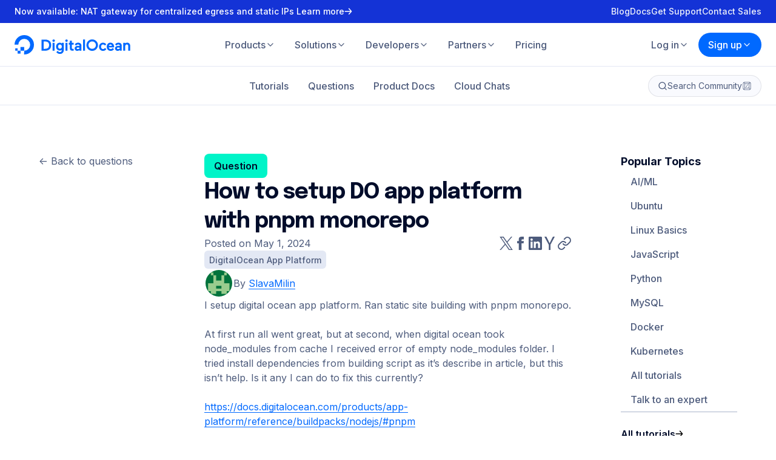

--- FILE ---
content_type: application/javascript
request_url: https://www.digitalocean.com/_next/static/chunks/pages/pricing-5a91276f55155cfe.js
body_size: 6917
content:
(self.webpackChunk_N_E=self.webpackChunk_N_E||[]).push([[6018],{14109:(e,i,t)=>{"use strict";t.d(i,{A:()=>a});let a=(e,i)=>{let t="DigitalOcean";return e||i?!e&&i?i+" | "+t:e.includes(" | "+t)?e:e.trim()+" | "+t:t}},24266:(e,i,t)=>{"use strict";t.d(i,{Ay:()=>a,I8:()=>r,Zj:()=>s,u:()=>n});let a=e=>e.toLowerCase().split(" ").map(e=>e.charAt(0).toUpperCase()+e.slice(1)).join(" "),r=e=>e.replace(/(^.|[A-Z]+)/g,(e,i)=>" ".concat(i.charAt(0).toUpperCase()).concat(i.slice(1))).trim(),s=e=>e.replace(/(?:^|-)(.)/g,(e,i)=>" ".concat(i.toUpperCase())).trim(),n=e=>e.replace(/(?:^|_)(.)/g,(e,i)=>" ".concat(i.toUpperCase())).trim()},32625:(e,i,t)=>{"use strict";t.r(i),t.d(i,{__N_SSG:()=>$,default:()=>K});var a=t(37876),r=t(14232),s=t(89099),n=t(60792),l=t(75534),c=t(45798),o=t(45703),d=t(22812),g=t(9158),h=t(57036),p=t(36056),u=t(78725),m=t(9611),x=t(88833),f=t(75230),b=t(13049),j=t(43272),w=t(15888),y=t(36773),A=t(40703),S=t(89102),k=t(66679),v=t(13828),C=t(14109),B=t(49856),z=t(97392),P=t(86716),_=t(24266),D=t(12913),H=t(57415),G=t(42884),I=t(47771),O=t(83527),L=t(52861),V=t(66214);let F={src:"/_next/static/media/section-articles.05f7bdaf.svg"};var M=t(63972),N=t(66135),U=t(66260),q=t(88534),R=t(32475),W=t(72453);let E=(0,A.Ay)(f.a).withConfig({displayName:"pricing__StyledHeroSection",componentId:"sc-2098b15a-0"})(["background:url(",") center /cover no-repeat,linear-gradient( 180deg,"," 0%,","  100%);text-align:center;"],M.A.src,e=>{let{theme:i}=e;return i.colors.primary.blue2},e=>{let{theme:i}=e;return i.colors.primary.blue1}),T=A.Ay.span.withConfig({displayName:"pricing__StyledButtonContent",componentId:"sc-2098b15a-1"})(["align-items:center;display:flex;gap:",";"],e=>{let{theme:i}=e;return i.spacing.size1});var $=!0;let K=e=>{let{data:i}=e,t=(0,r.useMemo)(()=>({description:"Need a powerful cloud server without the hefty price tag? DigitalOcean has got you covered. Enjoy exceptional performance and flexibility at unbeatable prices.",open_graph_image:W.A.src,path:"/pricing",title:(0,C.A)("Budget-Friendly Cloud Server Pricing")}),[]),A=(0,s.useRouter)();return(0,a.jsxs)(D.A,{metaData:t,children:[(0,a.jsx)(E,{id:"hero",children:(0,a.jsxs)(b.a,{columns:1,spacing:"size3",lgSpacing:"size3",children:[(0,a.jsx)(j.a,{children:(0,a.jsxs)(b.a,{columns:1,spacing:"size8",lgSpacing:"size10",children:[(0,a.jsxs)(b.a,{columns:1,spacing:"size8",lgSpacing:"size5",children:[(0,a.jsx)(g.a,{title:"Simple, predictable pricing",titleAs:"h1",titleSize:"xl6",textColor:"white",bodyColor:"white",collapsePadding:!0,weight:700,children:"Always know what you'll pay with monthly caps and flat pricing."}),(0,a.jsx)("div",{children:(0,a.jsxs)(G.L$,{children:[(0,a.jsx)(l.a,{size:"large",color:"hero",href:(0,P.A)(),children:"Get started"}),(0,a.jsx)(l.a,{size:"large",color:"heroGhost",href:"/pricing/calculator",target:"_blank",children:(0,a.jsxs)(T,{children:["Pricing Calculator",(0,a.jsx)(x.a,{size:24})]})})]})})]}),(0,a.jsx)(G.Q8,{children:(0,a.jsxs)(h.a,{as:"h2",color:"white",children:["Enterprise-grade infrastructure trusted by"," ",(0,a.jsx)(h.a,{as:"span",color:"white",weight:700,children:"600k+"})," ","customers running AI inference, serving thousands of requests, and executing every big idea in between."]})})]})}),(0,a.jsxs)(G.fB,{children:[(0,a.jsx)(G.m1,{children:k.A.light.map(e=>{let{logo:i,alt:t}=e;return(0,a.jsx)("li",{children:(0,a.jsx)(H.A,{width:145,alt:t,src:i,loading:"eager"})},t)})}),(0,a.jsx)(G.m1,{"aria-hidden":"true",children:k.A.light.map(e=>{let{logo:i,alt:t}=e;return(0,a.jsx)("li",{children:(0,a.jsx)(H.A,{width:145,alt:t,src:i,loading:"eager"})},t)})}),(0,a.jsx)(G.m1,{"aria-hidden":"true",children:k.A.light.map(e=>{let{logo:i,alt:t}=e;return(0,a.jsx)("li",{children:(0,a.jsx)(H.A,{width:145,alt:t,src:i,loading:"eager"})},t)})})]})]})}),(0,a.jsx)(I.A,{showHero:!1,showCtas:!1,breadcrumbLink:{},tableOfContentsTitle:"Product",tableOfContents:[{title:"AI/ML",href:"#ai-ml"},{title:"Compute",href:"#compute"},{title:"Database & Backups",href:"#database-backups"},{title:"Storage",href:"#storage"},{title:"Networking",href:"#networking"}],heading:{title:"Choose the cloud solutions you need—or get an assist from our experts",link:{href:"/company/contact/sales?referrer=pricing",children:"Get help from our sales team"}},headingGap:"size8",children:(0,a.jsxs)(b.a,{columns:1,spacing:"size5",lgSpacing:"size8",children:[(0,a.jsx)(w.a,{id:"ai-ml",children:(0,a.jsxs)(b.a,{columns:1,spacing:"size3",lgSpacing:"size4",children:[(0,a.jsx)(h.a,{as:"h2",size:"xl3",weight:700,color:"gray1",children:"AI/ML"}),(0,a.jsxs)(b.a,{columns:6,equalRowHeight:!0,children:[(0,a.jsx)(w.a,{base:6,lg:3,xl:2,children:(0,a.jsx)(c.e,{featured:!0,title:"Gradient™ AI Platform",prefix:"Starting at",price:i.prices.gradient,suffix:"/M tokens",subtitle:"Simplified AI agent creation and LLM integration",features:[{title:"Create custom AI Agents"},{title:"Integrate leading LLMs into your workflows"},{title:"No infrastructure management"}],link:{href:"/pricing/gradient-platform",children:(0,a.jsxs)("span",{children:["View"," ",(0,a.jsx)(h.a,{srOnly:!0,children:"Gradient Platform"})," ","pricing"]})}})}),(0,a.jsx)(w.a,{base:6,lg:3,xl:2,children:(0,a.jsx)(c.e,{title:"Gradient™ AI GPU Droplets",subtitle:(0,a.jsxs)(a.Fragment,{children:[(0,a.jsxs)(h.a,{size:"xs",children:[(0,a.jsx)("sup",{children:"*"}),"Based on multi-month contractual commitment.",(0,a.jsx)("br",{}),"On-demand pricing from $",i.prices.gpuDroplets.onDemand.toLocaleString(void 0,{minimumFractionDigits:2}),"/GPU/hour."]}),(0,a.jsx)("br",{}),(0,a.jsx)("br",{}),"Scalable machines for your AI/ML workloads."]}),prefix:"Starting at",price:i.prices.gpuDroplets.commitment.toLocaleString(void 0,{minimumFractionDigits:2}),suffix:"/GPU/hour*",features:[{title:"Run training and inference on AI/ML models"},{title:"Process large data sets and complex neural networks"},{title:"Serve additional use cases like high-performance computing (HPC)"}],link:{href:"/pricing/gpu-droplets",children:(0,a.jsxs)("span",{children:["View"," ",(0,a.jsx)(h.a,{srOnly:!0,children:"GPU Droplets"})," ","pricing"]})}})}),(0,a.jsx)(w.a,{base:6,lg:3,xl:2,children:(0,a.jsx)(c.e,{title:"Additional GPU Options",subtitle:"Explore more GPU compute options for every purpose.",price:(0,a.jsx)(h.a,{as:"span",color:"gray1",size:"xl6",weight:700,children:"Prices vary"}),features:[{title:"Simple provisioning interface"},{title:"Build, train, and deploy large models"},{title:"Scale AI/ML workloads on demand"}],link:{href:"/pricing/additional-gpus",children:(0,a.jsxs)("span",{children:["View"," ",(0,a.jsx)(h.a,{srOnly:!0,children:"additional GPUs"})," ","pricing"]})}})})]})]})}),(0,a.jsx)(w.a,{id:"compute",children:(0,a.jsxs)(b.a,{columns:1,spacing:"size3",lgSpacing:"size4",children:[(0,a.jsx)(h.a,{as:"h2",size:"xl3",weight:700,color:"gray1",children:"Compute"}),(0,a.jsxs)(b.a,{columns:6,equalRowHeight:!0,children:[(0,a.jsx)(w.a,{base:6,lg:3,xl:2,children:(0,a.jsx)(c.e,{title:"App Platform",subtitle:"Simple, fully-managed infrastructure solution",prefix:"Starting at",price:i.prices.appPlatform,features:[{title:"Build, deploy and scale apps quickly"},{title:"Fully managed solution, zero infrastructure management"},{title:"Highly scalable"}],link:{href:"/pricing/app-platform",children:(0,a.jsxs)("span",{children:["View"," ",(0,a.jsx)(h.a,{srOnly:!0,children:"App Platform"})," ","pricing"]})}})}),(0,a.jsx)(w.a,{base:6,lg:3,xl:2,children:(0,a.jsx)(c.e,{title:"Droplets",subtitle:"Highly-efficient virtual machines",prefix:"Starting at",price:i.prices.droplets,features:[{title:"Per-sec billing with 60 sec minimum"},{title:"Deploy in seconds"},{title:"Scale up on demand"},{title:"Run any workload - from mission critical apps to low traffic sites"}],link:{href:"/pricing/droplets",children:(0,a.jsxs)("span",{children:["View"," ",(0,a.jsx)(h.a,{srOnly:!0,children:"Droplet"})," ","pricing"]})}})}),(0,a.jsx)(w.a,{base:6,lg:3,xl:2,children:(0,a.jsx)(c.e,{title:"Kubernetes",subtitle:"Simple, managed Kubernetes",prefix:"Starting at",price:i.prices.kubernetes,features:[{title:"Simple, managed Kubernetes built for scale"},{title:"Free control plane, free bandwidth allowance, and more"},{title:"Automate and optimize to peak performance"}],link:{href:"/pricing/kubernetes",children:(0,a.jsxs)("span",{children:["View"," ",(0,a.jsx)(h.a,{srOnly:!0,children:"Kubernetes"})," ","pricing"]})}})}),(0,a.jsx)(w.a,{base:6,lg:3,xl:2,children:(0,a.jsx)(c.e,{title:"Functions",subtitle:"Serverless computing solution",prefix:"Starting at",price:i.prices.functions,features:[{title:"Focus on building great apps"},{title:"Pay for what you use"},{title:"Scale automatically"}],link:{href:"/pricing/functions",children:(0,a.jsxs)("span",{children:["View"," ",(0,a.jsx)(h.a,{srOnly:!0,children:"Functions"})," ","pricing"]})}})})]})]})}),(0,a.jsx)(w.a,{id:"database-backups",children:(0,a.jsxs)(b.a,{columns:1,spacing:"size3",lgSpacing:"size4",children:[(0,a.jsx)(h.a,{as:"h2",size:"xl3",weight:700,color:"gray1",children:"Database & Backups"}),(0,a.jsxs)(b.a,{columns:6,equalRowHeight:!0,children:[(0,a.jsx)(w.a,{base:6,lg:3,xl:2,children:(0,a.jsx)(c.e,{title:"Backups",subtitle:"Protect your business data with frequent and fast backups",prefix:"Percentage-based",price:(0,a.jsxs)(b.a,{columns:1,spacing:"size3",lgSpacing:"size3",children:[(0,a.jsxs)(b.a,{columns:2,lgSpacing:"size2",children:[(0,a.jsx)(w.a,{base:1,children:(0,a.jsxs)("div",{style:{display:"flex",flexDirection:"column"},children:[(0,a.jsxs)(h.a,{as:"span",color:"gray1",size:"xl6",weight:700,children:[i.extras.backupsWeeklyPrice,"%"]}),(0,a.jsx)(h.a,{as:"span",color:"gray1",size:"sm",weight:500,children:"(for weekly) of Droplet cost per month"})]})}),(0,a.jsx)(w.a,{base:1,children:(0,a.jsxs)("div",{style:{display:"flex",flexDirection:"column"},children:[(0,a.jsxs)(h.a,{as:"span",color:"gray1",size:"xl6",weight:700,children:[i.extras.backupsDailyPrice,"%"]}),(0,a.jsx)(h.a,{as:"span",color:"gray1",size:"sm",weight:500,children:"(for daily) of Droplet cost per month"})]})})]}),(0,a.jsxs)(b.a,{columns:1,lgSpacing:"size2",spacing:"size2",children:[(0,a.jsx)(h.a,{weight:500,color:"gray4",children:"Usage-based starting at"}),(0,a.jsxs)(h.a,{as:"span",color:"gray1",size:"xl6",weight:700,children:["$",i.extras.backupsUsageBasedMinPrice,(0,a.jsx)(h.a,{as:"span",color:"gray1",weight:700,children:"/GiB per month"})]})]})]}),features:[{title:"Choose flexible frequencies\xa0 from Weekly, Daily, or Every 12/6/4 hours."},{title:"Set custom retention periods from 3 days up to 6 months."},{title:"Fast and fully-automated."}],link:{href:"/pricing/backups",children:(0,a.jsxs)("span",{children:["View"," ",(0,a.jsx)(h.a,{srOnly:!0,children:"Backups"})," ","pricing"]})}})}),(0,a.jsx)(w.a,{base:6,lg:3,xl:2,children:(0,a.jsx)(c.e,{title:"Databases",subtitle:"Fully managed and maintained",prefix:"Starting at",price:i.prices.managedDatabases,features:[{title:"Managed MongoDB, Kafka, PostgreSQL, MySQL, Valkey, and OpenSearch"},{title:"Worry-free setup, maintenance, and easy migration "},{title:"Free daily backups, automated failover, and more!"}],link:{href:"/pricing/managed-databases",children:(0,a.jsxs)("span",{children:["View"," ",(0,a.jsx)(h.a,{srOnly:!0,children:"Managed Database"})," ","pricing"]})}})})]})]})}),(0,a.jsx)(w.a,{id:"storage",children:(0,a.jsxs)(b.a,{columns:1,spacing:"size3",lgSpacing:"size4",children:[(0,a.jsx)(h.a,{as:"h2",size:"xl3",weight:700,color:"gray1",children:"Storage"}),(0,a.jsxs)(b.a,{columns:6,equalRowHeight:!0,children:[(0,a.jsx)(w.a,{base:6,lg:3,xl:2,children:(0,a.jsx)(c.e,{title:"Spaces",subtitle:"Simple, scalable object storage",prefix:"Starting at",price:i.prices.spacesObjectStorage,features:[{title:"S3-compatible object storage"},{title:"Highly scalable"},{title:"Built in CDN"}],link:{href:"/pricing/spaces-object-storage",children:(0,a.jsxs)("span",{children:["View"," ",(0,a.jsx)(h.a,{srOnly:!0,children:"Spaces Object Storage"})," ","pricing"]})}})}),(0,a.jsx)(w.a,{base:6,lg:3,xl:2,children:(0,a.jsx)(c.e,{title:"Network File Storage",subtitle:"Start with ".concat(i.prices.nfs.nfs.minAmount," GiB and scale in ").concat(i.prices.nfs.nfs.increment," GiB increments. Snapshots billed separately at $").concat(i.prices.nfs.snapshot.price.monthly.toLocaleString(void 0,{minimumFractionDigits:2})," per GiB/month."),prefix:"Starting at",price:i.prices.nfs.nfs.price.monthly.toLocaleString(void 0,{minimumFractionDigits:2}),suffix:"/GiB/month",features:[{title:"Minimum: ".concat(i.prices.nfs.nfs.minAmount," GiB")},{title:"Increments: ".concat(i.prices.nfs.nfs.increment," GiB")},{title:"Flat pricing across all supported regions"}],link:{href:"/pricing/network-file-storage",children:(0,a.jsxs)("span",{children:["View"," ",(0,a.jsx)(h.a,{srOnly:!0,children:"Network File Storage"})," ","pricing"]})}})}),(0,a.jsx)(w.a,{base:6,lg:3,xl:2,children:(0,a.jsx)(c.e,{title:"Volumes",subtitle:"Business-ready block storage",prefix:"Starting at",price:i.prices.volumes,features:[{title:"Block storage"},{title:"Highly available"},{title:"Easily scale block storage, resize when needed, and move them between droplets"}],link:{href:"/pricing/volumes",children:(0,a.jsxs)("span",{children:["View"," ",(0,a.jsx)(h.a,{srOnly:!0,children:"Volumes Block Storage"})," ","pricing"]})}})})]})]})}),(0,a.jsx)(w.a,{id:"networking",children:(0,a.jsxs)(b.a,{columns:1,spacing:"size3",lgSpacing:"size4",children:[(0,a.jsx)(h.a,{as:"h2",size:"xl3",weight:700,color:"gray1",children:"Networking"}),(0,a.jsxs)(b.a,{columns:6,equalRowHeight:!0,children:[(0,a.jsx)(w.a,{base:6,lg:3,xl:2,children:(0,a.jsx)(c.e,{title:"Container Registry",subtitle:"Easily store and manage private container images",prefix:"Starting at",price:i.prices.containerRegistry,features:[{title:"Easily store and manage private container images"},{title:"Transfer container images over high-speed HTTPs connections to servers across four continents"}],link:{href:"/pricing/container-registry",children:(0,a.jsxs)("span",{children:["View"," ",(0,a.jsx)(h.a,{srOnly:!0,children:"Container Registry"})," ","pricing"]})}})}),(0,a.jsx)(w.a,{base:6,lg:3,xl:2,children:(0,a.jsx)(c.e,{title:"Load Balancers",subtitle:"Load balancing, simplified",prefix:"Starting at",price:i.prices.loadBalancers,features:[{title:"Improve availability, performance, and scalability"},{title:"Let's Encrypt and HTTP/3 support"},{title:"Compatible with Droplets and DigitalOcean Kubernetes"}],link:{href:"/pricing/load-balancers",children:(0,a.jsxs)("span",{children:["View"," ",(0,a.jsx)(h.a,{srOnly:!0,children:"Load Balancer"})," ","pricing"]})}})}),(0,a.jsx)(w.a,{base:6,lg:3,xl:2,children:(0,a.jsx)(c.e,{title:"Support Plans",subtitle:"Unlimited customized support",prefix:"Starting at",price:i.prices.support,features:[{title:"Find answers to common questions, development guidelines written by experts and get free email support"},{title:"Ideal for those testing ideas and hosting small applications"}],link:{href:"/pricing/support",children:(0,a.jsxs)("span",{children:["View"," ",(0,a.jsx)(h.a,{srOnly:!0,children:"Support Plan"})," ","pricing"]})}})}),(0,a.jsx)(w.a,{base:6,lg:3,xl:2,children:(0,a.jsx)(c.e,{title:"Virtual Private Cloud",subtitle:"Simple, cost effective VPC hosting",prefix:"Starting at",price:i.prices.vpc,features:[{title:"Ingress data transfer to VPCs is free. Egress data transfer from VPCs to the internet counts against bandwidth quotas."},{title:"Intra-datacenter VPC peering is free. Inter-datacenter VPC peering is $".concat(i.extras.dropletBandwidthOverage,"/GiB.")},{title:"VPC NAT Gateway: $".concat(i.extras.natGateway.maxAmount," per node, includes ").concat(i.extras.natGateway.bandwidth," GiB bandwidth (overage $").concat(i.extras.natGatewayBandwidth.bandwidth,"/GiB), supports up to ").concat(i.extras.natGatewayBandwidth.connections," connections.")}],link:{href:"/pricing/virtual-private-cloud",children:(0,a.jsxs)("span",{children:["View"," ",(0,a.jsx)(h.a,{srOnly:!0,children:"Virtual Private Cloud"})," ","pricing"]})}})}),(0,a.jsx)(w.a,{base:6,lg:3,xl:2,children:(0,a.jsx)(c.e,{title:"Uptime",subtitle:"Automated endpoint alerts",prefix:"Starting at",price:i.prices.uptimeMonitoring,features:[{title:"Uptime and latency checks"},{title:"Alerts by email and Slack"},{title:"".concat((0,_.Ay)((0,y.toWords)(i.extras.uptimeMonitoringAllowance.toLocaleString()))," Uptime ").concat((0,z.t)("Check",i.extras.uptimeMonitoringAllowance),"/month included with every account")}],link:{href:"/pricing/uptime-monitoring",children:(0,a.jsxs)("span",{children:["View"," ",(0,a.jsx)(h.a,{srOnly:!0,children:"Uptime Monitoring"})," ","pricing"]})}})})]})]})}),(0,a.jsx)(p.a,{bgColor:"lake3",button:{href:"/company/contact/sales?referrer=".concat(A.pathname.slice(1)),children:"Contact sales"},children:"You've got unique business needs and we’ve got powerful solutions to meet those needs. Chat with us to get started!"})]})}),(0,a.jsx)(f.a,{id:"calculator",bgColor:"neutral5",children:(0,a.jsx)(j.a,{children:(0,a.jsx)(u.a,{title:"See your price in real time",link:{href:"/pricing/calculator",children:"Go to pricing calculator"},backgroundColor:"blue1",image:{src:V.A,width:416},textColor:"white"})})}),(0,a.jsx)(f.a,{id:"benefits",children:(0,a.jsx)(j.a,{children:(0,a.jsx)(o.a,{color:"color",title:"Platform benefits",subtitle:"All the capabilities you need to build and scale your apps, included at no additional cost.",backgroundColor:"teal1",features:["Build and deploy ".concat(i.extras.appPlatformAllowance.toLocaleString()," static ").concat((0,z.t)("site",i.extras.appPlatformAllowance)," for free"),"Data transfer within and across VPCs in a data center is free. Ingress data transfer is free. Create as many VPCs as you want for no additional cost","Public Internet Egress Overage Data transfer is $".concat(i.extras.dropletBandwidthPrice.toLocaleString(void 0,{minimumFractionDigits:2})," per GiB"),"Private VPC Egress Overage Data Transfer between data centers is $".concat(i.extras.dropletBandwidthPrice.toLocaleString(void 0,{minimumFractionDigits:2})," per GiB"),"Free Reserved IPs when assigned to a Droplet","Industry leading bandwidth pricing, Droplets include free outbound data transfer, starting at ".concat(i.extras.dropletMinimumBandwidth.toLocaleString()," GiB / mo"),"Free DNS management","Free container registry with ".concat(i.extras.containerRegistryFree.repositories.toLocaleString()," repositor").concat(1===i.extras.containerRegistryFree.repositories?"y":"ies"," and ").concat(i.extras.containerRegistryFree.price.storageQuota<1?"".concat((1024*i.extras.containerRegistryFree.price.storageQuota).toLocaleString()," MiB"):"".concat(i.extras.containerRegistryFree.price.storageQuota.toLocaleString()," GiB")," storage"),"Free cloud firewalls","Collect metrics on visibility, monitor Droplet performance, and get free alerts when problems arise in your infrastructure","Use ".concat(i.extras.functionsAllowance.toLocaleString()," GiB-seconds per month for free with DigitalOcean Functions. There are no additional charges for function invocations")]})})}),(0,a.jsx)(f.a,{bgImage:F.src,bgColor:"jordyBlue3",children:(0,a.jsx)(j.a,{children:(0,a.jsxs)(b.a,{columns:2,spacing:"size5",children:[(0,a.jsx)(w.a,{base:2,lg:1,children:(0,a.jsx)(d.a,{image:{src:O.A,alt:"Bandwidth graphic",width:719},filled:!0,title:"Experience a 186% return on investment",link:{children:"Read the study",href:"/reports/forrester-total-economic-impact-study"},children:"A Total Economic Impact study by Forrester found that an organization experiences benefits of $2.37 million over three years versus costs of $829,000, adding up to a net present value (NPV) of $1.55 million and an ROI of 186%. An organization using DigitalOcean finds a payback of their investment in less than 6 months."})}),(0,a.jsx)(w.a,{base:2,lg:1,children:(0,a.jsxs)(d.a,{image:{src:L.A,alt:"Laptop graphic",width:719},filled:!0,title:"Industry-leading bandwidth pricing",link:{children:"Go to bandwidth calculator",href:"/community/tools/bandwidth"},children:["Keep your bandwidth costs low with generous transfer quotas and outbound overage at just $",i.extras.dropletBandwidthPrice.toLocaleString(void 0,{minimumFractionDigits:2}),"/GiB."]})})]})})}),(0,a.jsx)(f.a,{id:"general-faq",children:(0,a.jsxs)(j.a,{children:[(0,a.jsx)(g.a,{title:"Frequently asked questions"}),(0,a.jsx)(n.a,{items:(0,r.useMemo)(()=>(0,v.PZ)("pricing"),[]),columnCount:2})]})}),(0,a.jsx)(f.a,{id:"start-building-today",children:(0,a.jsx)(j.a,{children:(0,a.jsxs)(b.a,{columns:1,children:[(0,a.jsxs)(b.a,{columns:2,children:[(0,a.jsx)(w.a,{base:2,lg:1,children:(0,a.jsx)(m.a,{backgroundColor:"blue1",backgroundImage:{src:U.A,width:1088,sources:[{src:(0,B.A)({src:N.A,width:1088}),breakpoint:"lg"}]},textColor:"white",bodyColor:"white",...S.oL,link:{...S.oL.link,href:"".concat(S.oL.link.href,"?referrer=").concat(A.pathname.slice(1)),color:"white"}})}),(0,a.jsx)(w.a,{base:2,lg:1,children:(0,a.jsx)(m.a,{...S.Cp,disclaimer:null,backgroundImage:{src:R.A,width:1088,sources:[{src:(0,B.A)({src:q.A,width:1088}),breakpoint:"lg"}]}})})]}),S.Cp.disclaimer&&(0,a.jsx)(h.a,{as:"p",color:"gray4",size:"xs",style:{textAlign:"center"},children:S.Cp.disclaimer})]})})})]})}},42884:(e,i,t)=>{"use strict";t.d(i,{L$:()=>r,Q8:()=>s,fB:()=>l,m1:()=>n});var a=t(40703);let r=a.Ay.div.withConfig({displayName:"MarqueeHeroStyles__StyledHeroButtonContainer",componentId:"sc-51c21740-0"})(["display:grid;gap:",";",""],e=>{let{theme:i}=e;return i.spacing.size2},e=>{let{theme:i}=e;return"\n    @media (min-width: ".concat(i.breakpoints.lg,") {\n      align-items: center;\n      display: inline-grid;\n      grid-auto-flow: column;\n      grid-auto-columns: 1fr;\n    }\n  ")}),s=a.Ay.div.withConfig({displayName:"MarqueeHeroStyles__StyledHeroSubhead",componentId:"sc-51c21740-1"})(["margin:0 auto;max-width:640px;"]),n=a.Ay.ul.withConfig({displayName:"MarqueeHeroStyles__StyledHeroMarquee",componentId:"sc-51c21740-2"})(["animation:"," 30s linear infinite;display:flex;flex-shrink:0;gap:",";"],e=>{let{theme:i}=e;return(0,a.i7)(["from{transform:translateX(0);}to{transform:translateX(calc(-100% - ","));}"],i.spacing.size7)},e=>{let{theme:i}=e;return i.spacing.size7}),l=a.Ay.div.withConfig({displayName:"MarqueeHeroStyles__StyledHeroMarqueeContainer",componentId:"sc-51c21740-3"})(["display:flex;gap:",";margin:0 ",";mask-image:linear-gradient(90deg,rgba(217,217,217,0.00) 5%,#A6A6A6 15%,#7A7A7A 85%,rgba(115,115,115,0.00) 95%);overflow:hidden;user-select:none;&:hover{","{animation-play-state:paused;}}"],e=>{let{theme:i}=e;return i.spacing.size7},e=>{let{theme:i}=e;return i.spacing.size4},n)},52861:(e,i,t)=>{"use strict";t.d(i,{A:()=>a});let a={src:"/_next/static/media/pricing-bandwidth-1-tulip.062c59dd.svg",height:608,width:1056,blurWidth:0,blurHeight:0}},62695:(e,i,t)=>{(window.__NEXT_P=window.__NEXT_P||[]).push(["/pricing",function(){return t(32625)}])},66214:(e,i,t)=>{"use strict";t.d(i,{A:()=>a});let a={src:"/_next/static/media/pricing-calculator.2c837976.svg",height:216,width:544,blurWidth:0,blurHeight:0}},66679:(e,i,t)=>{"use strict";t.d(i,{A:()=>r});var a=t(73497);let r={light:[{logo:{src:"/_next/static/media/brainforest-light--left--full-logo.eda23935.svg",height:80,width:144,blurWidth:0,blurHeight:0},alt:"Brainforest"},{logo:{src:"/_next/static/media/nobid-light--center--full-logo.392391c7.svg",height:80,width:144,blurWidth:0,blurHeight:0},alt:"NoBid"},{logo:{src:"/_next/static/media/aquazeel-light--full-logo.bab2a634.svg",height:80,width:144,blurWidth:0,blurHeight:0},alt:"Aquazeel"},{logo:t(87190).A,alt:"ScraperAPI"},{logo:{src:"/_next/static/media/ex-human-light--full-logo.b170ee68.svg",height:80,width:144,blurWidth:0,blurHeight:0},alt:"ex-Human"},{logo:{src:"/_next/static/media/nixa-light--center--full-logo.cbd4e32e.svg",height:80,width:144,blurWidth:0,blurHeight:0},alt:"Nixa"},{logo:{src:"/_next/static/media/servd-light--center--full-logo.5dd27e33.svg",height:80,width:144,blurWidth:0,blurHeight:0},alt:"ServD"},{logo:{src:"/_next/static/media/cto-ai-light--center--full-logo.901a6a50.svg",height:80,width:144,blurWidth:0,blurHeight:0},alt:"CTO.ai"}],dark:[{logo:a.A,alt:"Brainforest"},{logo:{src:"/_next/static/media/nobid-dark--center--full-logo.bef8f2ac.svg",height:80,width:144,blurWidth:0,blurHeight:0},alt:"NoBid"},{logo:{src:"/_next/static/media/aquazeel-dark--full-logo.759a422b.svg",height:80,width:144,blurWidth:0,blurHeight:0},alt:"Aquazeel"},{logo:{src:"/_next/static/media/scaperapi-dark--full-logo.64b050e1.svg",height:80,width:144,blurWidth:0,blurHeight:0},alt:"ScraperAPI"},{logo:{src:"/_next/static/media/ex-human-dark--full-logo.2651cd87.svg",height:80,width:144,blurWidth:0,blurHeight:0},alt:"ex-Human"},{logo:{src:"/_next/static/media/nixa-dark--center--full-logo.cd448dd7.svg",height:80,width:144,blurWidth:0,blurHeight:0},alt:"Nixa"},{logo:{src:"/_next/static/media/servd-dark--center--full-logo.4b462ea5.svg",height:80,width:144,blurWidth:0,blurHeight:0},alt:"ServD"},{logo:{src:"/_next/static/media/cto-ai-dark--center--full-logo.ffeb0c0c.svg",height:80,width:144,blurWidth:0,blurHeight:0},alt:"CTO.ai"}]}},72453:(e,i,t)=>{"use strict";t.d(i,{A:()=>a});let a={src:"/_next/static/media/do-logo.bde9a830.png",height:58,width:346,blurDataURL:"[data-uri]",blurWidth:8,blurHeight:1}},73497:(e,i,t)=>{"use strict";t.d(i,{A:()=>a});let a={src:"/_next/static/media/brainforest-dark--left--full-logo.170f6872.svg",height:80,width:144,blurWidth:0,blurHeight:0}},83527:(e,i,t)=>{"use strict";t.d(i,{A:()=>a});let a={src:"/_next/static/media/finance-1-mustard.3706a42c.svg",height:608,width:1056,blurWidth:0,blurHeight:0}},87190:(e,i,t)=>{"use strict";t.d(i,{A:()=>a});let a={src:"/_next/static/media/scaperapi-light--full-logo.d5a6496d.svg",height:80,width:144,blurWidth:0,blurHeight:0}}},e=>{var i=i=>e(e.s=i);e.O(0,[3417,4403,7771,3828,636,6593,8792],()=>i(62695)),_N_E=e.O()}]);

--- FILE ---
content_type: application/javascript
request_url: https://www.digitalocean.com/_next/static/chunks/1537-9d4f0c30bb22db62.js
body_size: 5778
content:
"use strict";(self.webpackChunk_N_E=self.webpackChunk_N_E||[]).push([[1537],{7602:(e,t,i)=>{i.d(t,{J:()=>n});let n=i(40703).Ay.button.withConfig({displayName:"TutorialCompleteButtonStyles__StyledCompleteButton",componentId:"sc-2fc435d1-0"})(["align-items:center;background-color:",";border-radius:",";display:flex;gap:",";justify-content:center;padding:",";transition:",";width:max-content;@media (min-width:","){padding:",";span{font-size:",";line-height:",";}}span{align-items:center;color:",";display:inline-flex;font-size:",";gap:2px;line-height:",";overflow:hidden;> svg{flex-shrink:0;}}svg{color:",";}&:hover{background-color:",";span{color:",";}svg{color:",";}}"],e=>{let{theme:t,$completed:i}=e;return i?t.colors.category.metallicYellow1:t.colors.primary.gray8},e=>{let{theme:t}=e;return t.spacing.size3},e=>{let{theme:t}=e;return t.spacing.size0p5},e=>{let{theme:t}=e;return"".concat(t.spacing.size0p5," ").concat(t.spacing.size1p5)},e=>{let{theme:t}=e;return"background ".concat(t.transitions.short,", color ").concat(t.transitions.short)},e=>{let{theme:t}=e;return t.breakpoints.lg},e=>{let{theme:t}=e;return"".concat(t.spacing.size1," ").concat(t.spacing.size2)},e=>{let{theme:t}=e;return t.font.base.base.size},e=>{let{theme:t}=e;return t.font.base.base.lineHeight},e=>{let{theme:t,$completed:i}=e;return i?t.colors.primary.gray1:t.colors.primary.gray4},e=>{let{theme:t}=e;return t.font.sm.base.size},e=>{let{theme:t}=e;return t.font.sm.base.lineHeight},e=>{let{theme:t,$completed:i}=e;return i?t.colors.primary.gray1:t.colors.primary.gray4},e=>{let{theme:t}=e;return t.colors.category.metallicYellow2},e=>{let{theme:t}=e;return t.colors.primary.gray1},e=>{let{theme:t}=e;return t.colors.primary.gray1})},14109:(e,t,i)=>{i.d(t,{A:()=>n});let n=(e,t)=>{let i="DigitalOcean";return e||t?!e&&t?t+" | "+i:e.includes(" | "+i)?e:e.trim()+" | "+i:i}},15561:(e,t,i)=>{i.d(t,{A:()=>n});let n={cheatsheet:"metallicYellow1",tutorial_series:"lake1",tutorial:"vividSky1",post:"pinkElephants1",question:"seaGreen1","conceptual-article":"jordyBlue1","tech-talk":"purple2",book:"seaGreen1","meetup-kit":"spraytan1","developer-center":"guppieGreen1"}},21537:(e,t,i)=>{i.r(t),i.d(t,{StyledButtonContainer:()=>V,StyledFilterButton:()=>q,StyledSubscribeButton:()=>R,StyledTabs:()=>J,__N_SSG:()=>G,default:()=>ee,loadTutorialSeries:()=>O});var n=i(37876),r=i(14232),a=i(89099),l=i(37704),s=i(22812),o=i(83943),c=i(57036),d=i(34451),u=i(52855),A=i(88172),g=i(47464),p=i(17068),h=i(3316),m=i(67672),y=i(34240),b=i(13049),x=i(43272),f=i(15888),w=i(16779),S=i(40703),j=i(46559),v=i(33559),k=i(36593),_=i(15561),C=i(21481),z=i(14109),I=i(17819),B=i(85989),E=i(69921);let P=(e,t)=>{let[i,n]=(0,r.useState)(1),a=Math.ceil(e.length/t);return{jump:e=>{n(Math.min(Math.max(1,e),a))},currentData:()=>1===i?e.slice(0,t*i):e.slice(t*(i-1),t*i)}};var Q=i(12913),L=i(26303),N=i(7602),D=i(80210),M=i(27375),F=i(23283),G=!0;let R=S.Ay.button.withConfig({displayName:"[slug]__StyledSubscribeButton",componentId:"sc-fa6ee406-0"})(["align-items:center;background-color:",";border-radius:",";display:flex;gap:",";justify-content:center;padding:",";transition:",";width:100%;@media (min-width:","){width:max-content;}&:hover{background-color:",";}"],e=>{let{theme:t,$subscribed:i}=e;return i?t.colors.category.pinkElephants3:t.colors.primary.gray8},e=>{let{theme:t}=e;return t.spacing.size3},e=>{let{theme:t}=e;return t.spacing.size0p5},e=>{let{theme:t,$size:i}=e;return"medium"===i?"".concat(t.spacing.size0p75," ").concat(t.spacing.size2):"".concat(t.spacing.size1," ").concat(t.spacing.size3)},e=>{let{theme:t}=e;return"background ".concat(t.transitions.short,", color ").concat(t.transitions.short)},e=>{let{theme:t}=e;return t.breakpoints.xl},e=>{let{theme:t}=e;return t.colors.category.pinkElephants1}),T=S.Ay.div.withConfig({displayName:"[slug]__StyledTutorialSeriesContent",componentId:"sc-fa6ee406-1"})(["display:flex;flex-direction:column;gap:",";@media (min-width:","){gap:",";}@media (min-width:","){gap:",";}"],e=>{let{theme:t}=e;return t.spacing.size5},e=>{let{theme:t}=e;return t.breakpoints.lg},e=>{let{theme:t}=e;return t.spacing.size7},e=>{let{theme:t}=e;return t.breakpoints.lg},e=>{let{theme:t}=e;return t.spacing.size8}),U=S.Ay.div.withConfig({displayName:"[slug]__StyledTutorialSeriesHeader",componentId:"sc-fa6ee406-2"})(["display:flex;flex-direction:column;gap:",";@media (min-width:","){flex-direction:row;gap:",";justify-content:space-between;}"],e=>{let{theme:t}=e;return t.spacing.size2},e=>{let{theme:t}=e;return t.breakpoints.md},e=>{let{theme:t}=e;return t.spacing.size5}),$=(0,S.AH)(["color:",";"," &:hover{color:",";}"],e=>{let{theme:t}=e;return t.colors.primary.gray4},e=>{let{theme:t,$active:i}=e;return i&&"\n        color: ".concat(t.colors.primary.gray1,";\n    ")},e=>{let{theme:t}=e;return t.colors.primary.gray1}),H=(0,S.Ay)(b.a).withConfig({displayName:"[slug]__StyledGridContainer",componentId:"sc-fa6ee406-3"})(["container-type:inline-size;"]),Y=(0,S.Ay)(A.a).withConfig({displayName:"[slug]__StyledGridIcon",componentId:"sc-fa6ee406-4"})(["",""],$),K=(0,S.Ay)(g.a).withConfig({displayName:"[slug]__StyledListIcon",componentId:"sc-fa6ee406-5"})(["",""],$),X=S.Ay.div.withConfig({displayName:"[slug]__StyledTutorialSeriesIcons",componentId:"sc-fa6ee406-6"})(["display:flex;gap:",";"],e=>{let{theme:t}=e;return t.spacing.size2}),W=S.Ay.div.withConfig({displayName:"[slug]__StyledCategoryComplete",componentId:"sc-fa6ee406-7"})(["align-items:center;display:flex;gap:",";justify-content:space-between;"],e=>{let{theme:t}=e;return t.spacing.size1}),Z=(0,S.Ay)(o.a).withConfig({displayName:"[slug]__StyledCategory",componentId:"sc-fa6ee406-8"})(["display:flex;> span{align-items:center;box-shadow:inset 0 0 0 1px ",";color:",";display:flex;font-size:",";font-weight:600;gap:",";}"],e=>{let{theme:t}=e;return t.colors.accent.cardStroke},e=>{let{theme:t}=e;return t.colors.primary.gray1},e=>{let{theme:t}=e;return t.font.base.base.size},e=>{let{theme:t}=e;return t.spacing.size1p5}),J=S.Ay.div.withConfig({displayName:"[slug]__StyledTabs",componentId:"sc-fa6ee406-9"})(["display:flex;flex-direction:column;gap:0;@media (min-width:","){gap:",";}"],e=>{let{theme:t}=e;return t.breakpoints.lg},e=>{let{theme:t}=e;return t.spacing.size3}),V=S.Ay.div.withConfig({displayName:"[slug]__StyledButtonContainer",componentId:"sc-fa6ee406-10"})(["align-items:center;display:flex;gap:",";justify-content:flex-start;margin:",";overflow:auto;padding:",";scrollbar-width:none;&::-webkit-scrollbar{display:none;}@media (min-width:","){justify-content:center;}"],e=>{let{theme:t}=e;return t.spacing.size1},e=>{let{theme:t}=e;return"0 -".concat(t.spacing.size3)},e=>{let{theme:t}=e;return"0 ".concat(t.spacing.size3)},e=>{let{theme:t}=e;return t.breakpoints.lg}),q=S.Ay.button.withConfig({displayName:"[slug]__StyledFilterButton",componentId:"sc-fa6ee406-11"})(["border-radius:",";color:",";display:block;font-size:",";font-weight:",";line-height:",";padding:",";transition:background ",",color ",";white-space:nowrap;"," &:hover{background-color:",";color:",";}"],e=>{let{theme:t}=e;return t.borders.rounded.xl3},e=>{let{theme:t}=e;return t.colors.primary.gray4},e=>{let{theme:t}=e;return t.font.base.base.size},e=>{let{theme:t}=e;return t.fontWeight[500]},e=>{let{theme:t}=e;return t.font.base.base.lineHeight},e=>{let{theme:t}=e;return"".concat(t.spacing.size1," ").concat(t.spacing.size2)},e=>{let{theme:t}=e;return t.transitions.short},e=>{let{theme:t}=e;return t.transitions.short},e=>{let{$active:t,theme:i}=e;return t&&"\n    background-color: ".concat(i.colors.primary.gray8,";\n    color: ").concat(i.colors.primary.gray1,";\n  ")},e=>{let{theme:t}=e;return t.colors.primary.blue1},e=>{let{theme:t}=e;return t.colors.primary.white}),O=async function(e){let t=arguments.length>1&&void 0!==arguments[1]?arguments[1]:null;if(!e)return{slug:null,tutorialSeries:null};let i=t?await (0,j.Yc)(t,e).catch(()=>(0,v.Yc)(e)).catch(()=>null):await (0,v.Yc)(e).catch(()=>{});return i?{slug:e,tutorialSeries:i}:null},ee=(0,E.A)(e=>{let{data:t,auth:i}=e,o=(0,a.useRouter)(),A=(0,S.DP)(),[g,v]=(0,r.useState)(!1),[E,G]=(0,r.useState)([]),[$,O]=(0,r.useState)(1),[ee,et]=(0,r.useState)(0),[ei,en]=(0,r.useState)(9),er=(0,r.useMemo)(()=>null==t?void 0:t.tutorialGroups.sort((e,t)=>e.position-t.position),[t]),ea=(0,r.useMemo)(()=>null==t?void 0:t.tutorialGroups.sort((e,t)=>e.position-t.position)[ee].objects.sort((e,t)=>e.position-t.position),[ee,null==t?void 0:t.tutorialGroups]),el=(0,r.useMemo)(()=>{var e,i;return{path:"/community/tags",description:(0,C.A)(null==t||null==(e=t.tutorialSeries)?void 0:e.description),title:(0,z.A)(null==t||null==(i=t.tutorialSeries)?void 0:i.title)}},[null==t?void 0:t.tutorialSeries]),es=()=>{i.token&&(0,j.l7)(i.token,i.user.slug,{subscribableType:"tutorial_series",subscribableId:t.id}).then(e=>{v(!!e)})},eo=async()=>{try{await (0,j.eW)(i.token,i.user.slug,"tutorial_series",t.id),v(!1)}catch(e){console.error(e)}};(0,r.useEffect)(()=>{(null==i?void 0:i.token)&&(0,j.Jz)(i.token,t.slug).catch(()=>{}).then(e=>{G(e)})},[i.token,null==t?void 0:t.slug]);let ec=(0,r.useCallback)(e=>{(null==i?void 0:i.token)&&((0,j.TS)(i.token,t.slug,{tutorialId:e}).catch(()=>{}),G(t=>[...t,e]))},[i.token,null==t?void 0:t.slug]),ed=(0,r.useCallback)(e=>{(null==i?void 0:i.token)&&((0,j.M4)(i.token,t.slug,{tutorialId:e}).catch(e=>{console.log(e)}),G(t=>t.filter(t=>t!==e)))},[i.token,null==t?void 0:t.slug]);(0,r.useEffect)(()=>{let e=new URL(o.asPath,window.location.origin);e.searchParams.has("page")?O(Math.max(parseInt(e.searchParams.get("page"),10)||1,1)):O(1)},[o.asPath]),(0,r.useEffect)(()=>{i.token&&i.user&&(async()=>{try{let e=await (0,j.Ax)(i.token,i.user.slug,"tutorial_series",t.id);v(!!e)}catch(e){404!==e.statusCode?console.error(e):v(!1)}})()},[i,null==t?void 0:t.id]);let eu=P(ea||[],ei),eA=(0,r.useCallback)((e,t)=>{t.preventDefault();let i=new URL(o.asPath,window.location.origin);1!==e?i.searchParams.set("page",e):i.searchParams.delete("page"),O(e),eu.jump(e),o.replace(i.toString(),void 0,{shallow:!0,scroll:!1})},[eu,o]);return(0,n.jsx)(Q.A,{metaData:el,children:(0,n.jsxs)(b.a,{columns:1,spacing:"size5",lgSpacing:"size8",children:[(0,n.jsx)(M.A,{size:"small",collapsePaddingBottom:!0,children:(0,n.jsx)(x.a,{collapsePadding:!0,children:(0,n.jsxs)(b.a,{columns:1,spacing:"size5",lgSpacing:"size8",children:[(0,n.jsxs)(b.a,{columns:2,spacing:"size4",lgSpacing:"size8",children:[(0,n.jsx)(f.a,{base:2,xl2:1,style:{alignSelf:"center"},children:(0,n.jsxs)(b.a,{columns:1,spacing:"size2",lgSpacing:"size2",children:[(0,n.jsxs)(W,{children:[(0,n.jsx)(Z,{color:_.A.tutorial_series,size:"large",children:"Tutorial series"}),ea.every(e=>E.includes(e.object_id))&&(0,n.jsxs)(Z,{color:"guppieGreen4",children:[(0,n.jsx)(p.a,{color:A.colors.primary.green2,size:18}),"Series completed"]})]}),(0,n.jsx)(c.a,{size:"xl5",as:"h1",color:"gray1",weight:700,children:null==t?void 0:t.title})]})}),(0,n.jsx)(f.a,{base:2,xl2:1,children:(0,n.jsx)(D.i,{width:944,height:545,src:(null==t?void 0:t.header_url)||F.A,alt:null==t?void 0:t.title,title:null==t?void 0:t.title})})]}),(0,n.jsx)(M.A,{collapsePadding:!0,wideSidebar:!0,leftSidebarLink:{href:"/community/tutorials?type=tutorial_series&subtype=tutorial_series",children:"Back to all series"},leftSidebar:(null==t?void 0:t.users.length)!==0&&(0,n.jsxs)(H,{columns:1,lgSpacing:"size3",children:[(0,n.jsx)(c.a,{size:"lg",weight:700,color:"gray1",as:"h3",children:"Author(s)"}),(0,n.jsx)(L.A,{users:null==t?void 0:t.users})]}),children:(0,n.jsxs)(b.a,{columns:1,lgSpacing:"size5",children:[(0,n.jsx)(c.a,{as:"h2",size:"xl2",family:"display",weight:700,children:"Introduction"}),(0,n.jsx)(d.c,{content:null==t?void 0:t.introduction}),i.token&&(0,n.jsxs)(R,{as:"button",$subscribed:g,onClick:()=>g?eo():es(),children:[(0,n.jsx)(h.a,{size:18,color:A.colors.primary.gray1,fill:g?A.colors.primary.gray1:"none"}),(0,n.jsx)(c.a,{weight:600,color:"gray1",children:g?"Subscribed to series":"Subscribe to series"})]})]})})]})})}),(0,n.jsx)(M.A,{collapsePaddingTop:!0,children:(0,n.jsx)(x.a,{collapsePadding:!0,children:(0,n.jsx)(T,{children:(0,n.jsxs)(b.a,{columns:1,lgSpacing:"size4",children:[(0,n.jsx)(w.a,{}),(0,n.jsxs)(U,{children:[(0,n.jsx)(c.a,{size:"xl3",weight:700,as:"h3",color:"gray1",children:"Tutorials in series"}),(0,n.jsxs)(X,{children:[(0,n.jsx)("button",{type:"button",onClick:()=>{O(1),en(9)},children:(0,n.jsx)(Y,{size:32,$active:9===ei})}),(0,n.jsx)("button",{type:"button",onClick:()=>{O(1),en(5)},children:(0,n.jsx)(K,{size:32,$active:5===ei})})]})]}),er.length>1&&(0,n.jsxs)(n.Fragment,{children:[(0,n.jsx)(J,{children:(0,n.jsx)(V,{children:er.map((e,t)=>(0,n.jsx)(q,{$active:ee===t,as:"button",onClick:()=>et(t),children:"".concat(t+1,". ").concat(e.title)},e.id))})}),er[ee].description&&(0,n.jsx)(u.a,{bgColor:"teal1",textColor:"white",size:"small",children:er[ee].description})]}),(0,n.jsx)(b.a,{columns:9===ei?6:1,equalRowHeight:9===ei,children:eu.currentData().map(e=>(0,n.jsx)(f.a,{base:6,md:3,xl:2,children:(0,n.jsx)(s.a,{titleSize:"xl",action:i.token&&(0,n.jsxs)(N.J,{as:"button",$completed:E.includes(e.object_id),$size:"medium",onClick:()=>E.includes(e.object_id)?ed(e.object_id):ec(e.object_id),children:[E.includes(e.object_id)?(0,n.jsx)(m.a,{size:16}):(0,n.jsx)(y.a,{size:16}),(0,n.jsx)(c.a,{weight:600,size:"sm",children:E.includes(e.object_id)?"Completed":"Complete"})]}),title:e.object.title,category:{color:_.A[e.object_type],textColor:"gray1",size:"medium",children:(0,B.A)(e.object_type)},filled:!0,metaData:[{name:(0,I.A)(e.object.published_at)},{name:(0,k.A)([e.object.content])}],link:{href:"/community/tutorials/".concat(e.object.slug),children:"Read more"},children:5===ei?e.object.description:""})},e.object_id))}),Math.ceil(ea.length/ei)>1&&(0,n.jsx)(l.a,{value:$,max:Math.ceil(ea.length/ei),onChange:eA})]})})})})]})})})},23283:(e,t,i)=>{i.d(t,{A:()=>n});let n={src:"/_next/static/media/intro-to-cloud.d49bc5f7.jpeg",height:357,width:750,blurDataURL:"[data-uri]",blurWidth:8,blurHeight:4}},26303:(e,t,i)=>{i.d(t,{A:()=>h});var n=i(37876),r=i(57036),a=i(7531),l=i(65414),s=i(84169),o=i(4549),c=i(40703);let d=c.Ay.div.withConfig({displayName:"AuthorsListStyles__StyledAuthors",componentId:"sc-8e845867-0"})(["align-items:center;display:flex;flex-wrap:wrap;gap:",";width:100%;"],e=>{let{theme:t}=e;return t.spacing.size2}),u=c.Ay.div.withConfig({displayName:"AuthorsListStyles__StyledAvatarRow",componentId:"sc-8e845867-1"})(["display:flex;"]),A=(0,c.Ay)(o.a).attrs({width:48,height:48}).withConfig({displayName:"AuthorsListStyles__StyledAvatar",componentId:"sc-8e845867-2"})(["border:2px solid ",";border-radius:",";&:not(:first-child){margin-left:",";}"],e=>{let{theme:t}=e;return t.colors.primary.white},e=>{let{theme:t}=e;return t.borders.rounded.full},e=>{let{theme:t}=e;return"-".concat(t.spacing.size1)}),g=c.Ay.div.withConfig({displayName:"AuthorsListStyles__StyledAuthor",componentId:"sc-8e845867-3"})(["display:flex;flex-direction:column;"]),p=e=>{var t,i,s,o,c,d,u,A;let{authors:g}=e;return g.length<2?(0,n.jsxs)(r.a,{as:"p",color:"gray4",children:["By"," ",(null==(d=g[0])||null==(c=d.user)?void 0:c.slug)?(0,n.jsx)(a.a,{href:"/community/users/".concat(null==(A=g[0])||null==(u=A.user)?void 0:u.slug),children:(0,l.A)(g[0].user)||g[0].user_name}):(0,n.jsx)(r.a,{color:"gray4",children:(0,l.A)(g[0].user)||g[0].user_name})]}):(0,n.jsxs)(r.a,{as:"p",color:"gray4",children:["By"," ",g.slice(0,-1).map((e,t)=>{var i,s,o;return(0,n.jsxs)("span",{children:[(null==e||null==(i=e.user)?void 0:i.slug)?(0,n.jsx)(a.a,{href:"/community/users/".concat(null==(s=e.user)?void 0:s.slug),children:(0,l.A)(e.user)||e.user_name}):(0,n.jsx)(r.a,{color:"gray4",children:(0,l.A)(e.user)||e.user_name}),t!==g.length-2&&", "]},(null==e||null==(o=e.user)?void 0:o.slug)||(0,l.A)(e.user)||e.user_name)}),g.length>=2&&" and ",(null==(i=g[g.length-1])||null==(t=i.user)?void 0:t.slug)?(0,n.jsx)(a.a,{href:"/community/users/".concat(null==(o=g[g.length-1])||null==(s=o.user)?void 0:s.slug),children:(0,l.A)(g[g.length-1].user)||g[g.length-1].user_name}):(0,n.jsx)(r.a,{color:"gray4",children:(0,l.A)(g[g.length-1].user)||g[g.length-1].user_name})]})},h=e=>{var t;let{users:i}=e;return(0,n.jsxs)(d,{children:[i.length<4&&(0,n.jsx)(u,{children:null==i?void 0:i.map(e=>{var t,i,r;return(0,n.jsx)(A,{src:(null==e||null==(t=e.user)?void 0:t.gravatar)?"".concat(null==e||null==(i=e.user)?void 0:i.gravatar,"&size=256"):s.A,alt:e.user?(0,l.A)(e.user):e.user_name},null==e||null==(r=e.user)?void 0:r.slug)})}),(0,n.jsxs)(g,{children:[(0,n.jsx)(p,{authors:i}),1===i.length&&(null==(t=i[0].user)?void 0:t.title)&&(0,n.jsx)(r.a,{as:"p",color:"gray4",children:i[0].user.title})]})]})}},27375:(e,t,i)=>{i.d(t,{A:()=>y});var n=i(37876),r=i(16779),a=i(57036),l=i(54547),s=i(80267),o=i(40703);let c=o.Ay.div.withConfig({displayName:"SidebarLayoutStyles__StyledSidebarLayout",componentId:"sc-34ac18c2-0"})(["",";",";",";",";padding:var(--sidebar-top-padding) 0 var(--sidebar-bottom-padding);"],e=>{let{theme:t}=e;return"\n    --sidebar-top-padding: ".concat(t.spacing.size10,";\n    --sidebar-bottom-padding: ").concat(t.spacing.size10,";\n  ")},e=>{let{$collapsePadding:t}=e;return t&&"\n    --sidebar-top-padding: 0;\n    --sidebar-bottom-padding: 0;"},e=>{let{$collapsePaddingTop:t}=e;return t&&"\n    --sidebar-top-padding: 0;\n  "},e=>{let{$collapsePaddingBottom:t}=e;return t&&"\n    --sidebar-bottom-padding: 0;\n  "}),d=o.Ay.div.withConfig({displayName:"SidebarLayoutStyles__StyledSidebarLayoutContainer",componentId:"sc-34ac18c2-1"})(["--sidebar-width:192px;display:grid;gap:",";grid-template-columns:minmax(0,1fr);margin:0 auto;max-width:1440px;padding:0 ",";",";@media (min-width:","){gap:",";padding:0 ",";",";}@media (min-width:","){padding:0 ",";",";}"," "," "," ",""],e=>{let{$spacing:t,theme:i}=e;return i.spacing[t]},e=>{let{theme:t}=e;return t.spacing.size3},e=>{let{$collapsePadding:t}=e;return t&&"padding: 0;"},e=>{let{theme:t}=e;return t.breakpoints.lg},e=>{let{theme:t}=e;return t.spacing.size7},e=>{let{theme:t}=e;return t.spacing.size5},e=>{let{$collapsePadding:t}=e;return t&&"padding: 0;"},e=>{let{theme:t}=e;return t.breakpoints.xl2},e=>{let{theme:t}=e;return t.spacing.size8},e=>{let{$collapsePadding:t}=e;return t&&"padding: 0;"},e=>{let{$wideSidebar:t,theme:i}=e;return t&&"\n    @media (min-width: ".concat(i.breakpoints.xl2,") {\n      --sidebar-width: 264px;\n    }\n    @media (min-width: ").concat(i.breakpoints.xl3,") {\n      --sidebar-width: 304px;\n    }\n  ")},e=>{let{$hasLeftSidebar:t,$hasRightSidebar:i,theme:n}=e;return t&&!i&&"\n    @media (min-width: ".concat(n.breakpoints.xl2,") {\n      grid-template-columns: var(--sidebar-width) minmax(0, 1fr);\n    }\n  ")},e=>{let{$hasLeftSidebar:t,$hasRightSidebar:i,theme:n}=e;return!t&&i&&"\n    @media (min-width: ".concat(n.breakpoints.xl2,") {\n      grid-template-columns: minmax(0, 1fr) var(--sidebar-width);\n    }\n  ")},e=>{let{$hasLeftSidebar:t,$hasRightSidebar:i,theme:n}=e;return t&&i&&"\n    @media (min-width: ".concat(n.breakpoints.xl,") {\n      gap: ").concat((0,s.A)(1024,1360,32,96),";\n      grid-template-columns: var(--sidebar-width) minmax(0, 1fr);\n    }\n\n    @media (min-width: ").concat(n.breakpoints.xl2,") {\n      gap: ").concat((0,s.A)(1024,1360,32,96),";\n      grid-template-columns: var(--sidebar-width) minmax(0, 1fr) var(--sidebar-width);\n    }\n  ")}),u=o.Ay.aside.withConfig({displayName:"SidebarLayoutStyles__StyledSidebarLayoutLeftSidebar",componentId:"sc-34ac18c2-2"})(["display:",";position:relative;z-index:5;@media (min-width:","){display:block;}"],e=>{let{$hideOn:t}=e;return t?"none":"block"},e=>{let{$hideOn:t,theme:i}=e;return i.breakpoints[t]}),A=o.Ay.aside.withConfig({displayName:"SidebarLayoutStyles__StyledSidebarLayoutRightSidebar",componentId:"sc-34ac18c2-3"})(["display:",";@media (min-width:","){display:block;}"],e=>{let{$hideOn:t}=e;return t?"none":"block"},e=>{let{$hideOn:t,theme:i}=e;return i.breakpoints[t]}),g=o.Ay.div.withConfig({displayName:"SidebarLayoutStyles__StyledSidebarLayoutLeftSidebarContainer",componentId:"sc-34ac18c2-4"})(["display:flex;flex-direction:column;gap:",";",""],e=>{let{theme:t}=e;return t.spacing.size3},e=>{let{$isSticky:t,theme:i}=e;return t&&"\n    @media (min-width: ".concat(i.breakpoints.lg,") {\n      position: sticky;\n      top: var(--scroll-padding-top);\n  ")}),p=o.Ay.div.withConfig({displayName:"SidebarLayoutStyles__StyledSidebarLayoutRightSidebarContainer",componentId:"sc-34ac18c2-5"})(["",""],e=>{let{$isSticky:t,theme:i}=e;return t&&"\n    @media (min-width: ".concat(i.breakpoints.lg,") {\n      position: sticky;\n      top: var(--scroll-padding-top);\n  ")}),h=o.Ay.div.withConfig({displayName:"SidebarLayoutStyles__StyledSidebarLayoutContent",componentId:"sc-34ac18c2-6"})(["position:relative;"]),m=(0,o.Ay)(a.a).attrs({forwardedAs:l.a,color:"gray4"}).withConfig({displayName:"SidebarLayoutStyles__StyledSidebarLayoutLeftSidebarLink",componentId:"sc-34ac18c2-7"})(["transition:color ",";&:hover{color:",";}"],e=>{let{theme:t}=e;return t.transitions.short},e=>{let{theme:t}=e;return t.colors.primary.gray1}),y=e=>{let{collapsePadding:t=!1,collapsePaddingTop:i=!1,collapsePaddingBottom:a=!1,leftSidebarLink:l=null,leftSidebarSticky:s=!1,leftSidebar:o=null,leftSidebarHideOn:y,rightSidebarSticky:b=!1,rightSidebar:x=null,rightSidebarHideOn:f,size:w="medium",spacing:S="size4",wideSidebar:j=!1,children:v}=e;return(0,n.jsx)(c,{$collapsePadding:t,$collapsePaddingTop:i,$collapsePaddingBottom:a,$size:w,children:(0,n.jsxs)(d,{$hasLeftSidebar:null!==(o||l),$hasRightSidebar:null!==x,$wideSidebar:j,$spacing:S,$collapsePadding:t,children:[(o||l)&&(0,n.jsx)(u,{$hideOn:y,children:(0,n.jsxs)(g,{$isSticky:s,children:[null!==l&&(0,n.jsxs)(n.Fragment,{children:[(0,n.jsxs)(m,{...l,children:["<-"," ",l.children]}),o&&(0,n.jsx)(r.a,{color:"gray5"})]}),o]})}),(0,n.jsx)(h,{children:v}),x&&(0,n.jsx)(A,{$hideOn:f,children:(0,n.jsx)(p,{$isSticky:b,children:x})})]})})}},36593:(e,t,i)=>{i.d(t,{A:()=>n});let n=e=>{let t=e.join(" ").split(" ").length;return"".concat(Math.ceil(t/250)," min read")}},80210:(e,t,i)=>{i.d(t,{i:()=>a});var n=i(40703),r=i(57415);let a=(0,n.Ay)(r.A).withConfig({displayName:"RoundedImageStyles__StyledRoundedImage",componentId:"sc-829b9e30-0"})(["border-radius:",";height:auto;",";"],e=>{let{$radius:t,theme:i}=e;return i.borders.rounded[t||"xl2"]},e=>{let{$includeStroke:t,theme:i}=e;return t&&"\n    border: 1px solid ".concat(i.colors.accent.cardStroke,";\n  ")})},80267:(e,t,i)=>{i.d(t,{A:()=>n});let n=(e,t,i,n)=>{let r=e/16,a=i/16,l=n/16,s=(l-a)/(t/16-r);return"clamp( ".concat(a,"rem, ").concat(-r*s+a,"rem + ").concat(100*s,"vw, ").concat(l,"rem )")}},84169:(e,t,i)=>{i.d(t,{A:()=>n});let n={src:"/_next/static/media/default-avatar.14b0d31d.jpeg",height:512,width:512,blurDataURL:"[data-uri]",blurWidth:8,blurHeight:8}}}]);

--- FILE ---
content_type: application/javascript
request_url: https://www.digitalocean.com/_next/static/chunks/pages/index-8c7f0a964ee6a1cc.js
body_size: 7009
content:
(self.webpackChunk_N_E=self.webpackChunk_N_E||[]).push([[3332],{3790:(e,t,i)=>{"use strict";i.d(t,{A:()=>r});let r={src:"/_next/static/media/customer-service-1-lavender.1cf0fc66.svg",height:608,width:1056,blurWidth:0,blurHeight:0}},21250:(e,t,i)=>{"use strict";i.d(t,{A:()=>r});let r={src:"/_next/static/media/speed-1-tulip.0697cfb3.svg",height:608,width:1056,blurWidth:0,blurHeight:0}},28256:(e,t,i)=>{"use strict";i.d(t,{A:()=>a,i:()=>l});let r=e=>e.replaceAll(" ","_").toLowerCase(),a=r,l=r},34380:(e,t,i)=>{"use strict";i.d(t,{A:()=>r});let r={src:"/_next/static/media/delight-customers-1-vivid-sky.29d681c6.svg",height:608,width:1056,blurWidth:0,blurHeight:0}},41018:(e,t,i)=>{"use strict";i.d(t,{A:()=>r});let r=i(40703).Ay.span.withConfig({displayName:"SignUpButtonStyles__StyledSignUpButton",componentId:"sc-e824f054-0"})(["align-items:center;display:flex;gap:",";justify-content:center;img,svg{flex-shrink:0;}"],e=>{let{theme:t}=e;return t.spacing.size1p5})},42884:(e,t,i)=>{"use strict";i.d(t,{L$:()=>a,Q8:()=>l,fB:()=>o,m1:()=>s});var r=i(40703);let a=r.Ay.div.withConfig({displayName:"MarqueeHeroStyles__StyledHeroButtonContainer",componentId:"sc-51c21740-0"})(["display:grid;gap:",";",""],e=>{let{theme:t}=e;return t.spacing.size2},e=>{let{theme:t}=e;return"\n    @media (min-width: ".concat(t.breakpoints.lg,") {\n      align-items: center;\n      display: inline-grid;\n      grid-auto-flow: column;\n      grid-auto-columns: 1fr;\n    }\n  ")}),l=r.Ay.div.withConfig({displayName:"MarqueeHeroStyles__StyledHeroSubhead",componentId:"sc-51c21740-1"})(["margin:0 auto;max-width:640px;"]),s=r.Ay.ul.withConfig({displayName:"MarqueeHeroStyles__StyledHeroMarquee",componentId:"sc-51c21740-2"})(["animation:"," 30s linear infinite;display:flex;flex-shrink:0;gap:",";"],e=>{let{theme:t}=e;return(0,r.i7)(["from{transform:translateX(0);}to{transform:translateX(calc(-100% - ","));}"],t.spacing.size7)},e=>{let{theme:t}=e;return t.spacing.size7}),o=r.Ay.div.withConfig({displayName:"MarqueeHeroStyles__StyledHeroMarqueeContainer",componentId:"sc-51c21740-3"})(["display:flex;gap:",";margin:0 ",";mask-image:linear-gradient(90deg,rgba(217,217,217,0.00) 5%,#A6A6A6 15%,#7A7A7A 85%,rgba(115,115,115,0.00) 95%);overflow:hidden;user-select:none;&:hover{","{animation-play-state:paused;}}"],e=>{let{theme:t}=e;return t.spacing.size7},e=>{let{theme:t}=e;return t.spacing.size4},s)},42936:(e,t,i)=>{(window.__NEXT_P=window.__NEXT_P||[]).push(["/",function(){return i(91847)}])},66679:(e,t,i)=>{"use strict";i.d(t,{A:()=>a});var r=i(73497);let a={light:[{logo:{src:"/_next/static/media/brainforest-light--left--full-logo.eda23935.svg",height:80,width:144,blurWidth:0,blurHeight:0},alt:"Brainforest"},{logo:{src:"/_next/static/media/nobid-light--center--full-logo.392391c7.svg",height:80,width:144,blurWidth:0,blurHeight:0},alt:"NoBid"},{logo:{src:"/_next/static/media/aquazeel-light--full-logo.bab2a634.svg",height:80,width:144,blurWidth:0,blurHeight:0},alt:"Aquazeel"},{logo:i(87190).A,alt:"ScraperAPI"},{logo:{src:"/_next/static/media/ex-human-light--full-logo.b170ee68.svg",height:80,width:144,blurWidth:0,blurHeight:0},alt:"ex-Human"},{logo:{src:"/_next/static/media/nixa-light--center--full-logo.cbd4e32e.svg",height:80,width:144,blurWidth:0,blurHeight:0},alt:"Nixa"},{logo:{src:"/_next/static/media/servd-light--center--full-logo.5dd27e33.svg",height:80,width:144,blurWidth:0,blurHeight:0},alt:"ServD"},{logo:{src:"/_next/static/media/cto-ai-light--center--full-logo.901a6a50.svg",height:80,width:144,blurWidth:0,blurHeight:0},alt:"CTO.ai"}],dark:[{logo:r.A,alt:"Brainforest"},{logo:{src:"/_next/static/media/nobid-dark--center--full-logo.bef8f2ac.svg",height:80,width:144,blurWidth:0,blurHeight:0},alt:"NoBid"},{logo:{src:"/_next/static/media/aquazeel-dark--full-logo.759a422b.svg",height:80,width:144,blurWidth:0,blurHeight:0},alt:"Aquazeel"},{logo:{src:"/_next/static/media/scaperapi-dark--full-logo.64b050e1.svg",height:80,width:144,blurWidth:0,blurHeight:0},alt:"ScraperAPI"},{logo:{src:"/_next/static/media/ex-human-dark--full-logo.2651cd87.svg",height:80,width:144,blurWidth:0,blurHeight:0},alt:"ex-Human"},{logo:{src:"/_next/static/media/nixa-dark--center--full-logo.cd448dd7.svg",height:80,width:144,blurWidth:0,blurHeight:0},alt:"Nixa"},{logo:{src:"/_next/static/media/servd-dark--center--full-logo.4b462ea5.svg",height:80,width:144,blurWidth:0,blurHeight:0},alt:"ServD"},{logo:{src:"/_next/static/media/cto-ai-dark--center--full-logo.ffeb0c0c.svg",height:80,width:144,blurWidth:0,blurHeight:0},alt:"CTO.ai"}]}},69788:(e,t,i)=>{"use strict";i.d(t,{A:()=>r});let r={src:"/_next/static/media/google-logo.74668a95.svg",height:24,width:24,blurWidth:0,blurHeight:0}},73497:(e,t,i)=>{"use strict";i.d(t,{A:()=>r});let r={src:"/_next/static/media/brainforest-dark--left--full-logo.170f6872.svg",height:80,width:144,blurWidth:0,blurHeight:0}},73715:(e,t,i)=>{"use strict";i.d(t,{A:()=>r});let r={src:"/_next/static/media/droplets-in-action.2b7cfa84.webp",height:486,width:864,blurDataURL:"[data-uri]",blurWidth:8,blurHeight:5}},80210:(e,t,i)=>{"use strict";i.d(t,{i:()=>l});var r=i(40703),a=i(57415);let l=(0,r.Ay)(a.A).withConfig({displayName:"RoundedImageStyles__StyledRoundedImage",componentId:"sc-829b9e30-0"})(["border-radius:",";height:auto;",";"],e=>{let{$radius:t,theme:i}=e;return i.borders.rounded[t||"xl2"]},e=>{let{$includeStroke:t,theme:i}=e;return t&&"\n    border: 1px solid ".concat(i.colors.accent.cardStroke,";\n  ")})},87190:(e,t,i)=>{"use strict";i.d(t,{A:()=>r});let r={src:"/_next/static/media/scaperapi-light--full-logo.d5a6496d.svg",height:80,width:144,blurWidth:0,blurHeight:0}},91392:(e,t,i)=>{"use strict";i.d(t,{A:()=>r});let r={src:"/_next/static/media/double-lake.ad4f88d8.svg",height:744,width:1440,blurWidth:0,blurHeight:0}},91847:(e,t,i)=>{"use strict";i.r(t),i.d(t,{__N_SSG:()=>K,default:()=>Y});var r=i(37876),a=i(14232),l=i(75534),s=i(22812),o=i(97141),n=i(57036),d=i(9158),c=i(84957),h=i(71323),g=i(22281),u=i(3522),p=i(21596),m=i(75230),A=i(13049),b=i(43272),f=i(45537),x=i(15888),w=i(28152),y=i(40703),j=i(66679),v=i(56585),k=i(86716),C=i(28256),_=i(12913),S=i(57415),H=i(42884),I=i(80210),D=i(41018),z=i(91392),U=i(87190),W=i(3790),R=i(34380),Q=i(96965),G=i(21250),L=i(99428),O=i(73715),B=i(69788);let N=(0,y.Ay)(m.a).withConfig({displayName:"pages__StyledHeroSection",componentId:"sc-d3bfea6a-0"})(["overflow:hidden;text-align:center;"]),M=(0,y.Ay)(m.a).withConfig({displayName:"pages__StyledMarqueeSection",componentId:"sc-d3bfea6a-1"})(["background:linear-gradient( 180deg,"," 0%,"," 100% );"],e=>{let{theme:t}=e;return t.colors.primary.blue2},e=>{let{theme:t}=e;return t.colors.primary.blue1}),P=y.Ay.div.withConfig({displayName:"pages__StyledCustomerCardsContainer",componentId:"sc-d3bfea6a-2"})(["animation:"," 40s linear infinite;display:flex;gap:",";width:fit-content;"],e=>{let{theme:t}=e;return(0,y.i7)(["from{transform:translateX(0);}to{transform:translateX(calc(-100% - ","));}"],t.spacing.size4)},e=>{let{theme:t}=e;return t.spacing.size4}),T=y.Ay.div.withConfig({displayName:"pages__StyledCustomerMarqueeContainer",componentId:"sc-d3bfea6a-3"})(["display:flex;flex-shrink:0;gap:",";overflow:hidden;user-select:none;&:hover{","{animation-play-state:paused;}}"],e=>{let{theme:t}=e;return t.spacing.size4},P),X=y.Ay.div.withConfig({displayName:"pages__StyledCustomerLinkContainer",componentId:"sc-d3bfea6a-4"})(["margin-top:-1lh;opacity:0;transform:translateY(100%);transition:all 500ms ease-in-out;"]),q=y.Ay.div.withConfig({displayName:"pages__StyledQuoteOverlay",componentId:"sc-d3bfea6a-5"})(["background:radial-gradient( 112.04% 141.35% at 99.9% 0%,"," 0%,"," 100% );height:100%;left:0;opacity:1;position:absolute;top:0;transition:opacity ",";width:100%;z-index:0;"],e=>{let{$gradientFrom:t,theme:i}=e;return i.colors.primary[t]},e=>{let{$gradientTo:t,theme:i}=e;return i.colors.primary[t]},e=>{let{theme:t}=e;return t.transitions.short}),F=y.Ay.div.withConfig({displayName:"pages__StyledCustomerCard",componentId:"sc-d3bfea6a-6"})([""," "," border-radius:",";display:flex;flex-direction:column;justify-content:space-between;min-height:480px;overflow:hidden;padding:",";position:relative;transition:background-image ",";width:340px;z-index:1;&::before{"," content:'';height:100%;left:0;opacity:1;position:absolute;top:0;transition:opacity 1s;width:100%;}&::after{border:2px solid ",";border-radius:",';content:"";inset:0;pointer-events:none;position:absolute;}&:hover{&::before{opacity:0;}',"{opacity:0;}","{margin-top:16px;opacity:1;transform:translateY(0);}}"],e=>{let{$bgImage:t}=e;return t&&"\n      background: url(".concat(t,") lightgrey center / cover no-repeat;\n      background-blend-mode: normal;\n  ")},e=>{let{$bgColor:t,theme:i}=e;return t&&"\n    background-color: ".concat(i.colors.primary[t],";\n  ")},e=>{let{theme:t}=e;return t.borders.rounded.xl2},e=>{let{theme:t}=e;return"".concat(t.spacing.size4," ").concat(t.spacing.size4," ").concat(t.spacing.size5)},e=>{let{theme:t}=e;return t.transitions.long},e=>{let{$bgImage:t}=e;return t&&"\n      background: linear-gradient(0deg, rgba(0, 105, 255, 0.75) 0%, rgba(0, 105, 255, 0.75) 100%),\n      linear-gradient(0deg, rgba(0, 0, 0, 0.05) 65%, rgba(0, 0, 0, 0.50) 90%),\n      linear-gradient(180deg, rgba(0, 0, 0, 0.00) 50%, rgba(0, 0, 0, 0.50) 80%),\n      url(".concat(t,") lightgrey center / cover no-repeat;\n      background-blend-mode: hard-light, normal, normal, normal;\n    ")},e=>{let{theme:t}=e;return t.colors.accent.cardStroke},e=>{let{theme:t}=e;return t.borders.rounded.xl2},q,X),J=y.Ay.div.withConfig({displayName:"pages__StyledCustomerCardHeader",componentId:"sc-d3bfea6a-7"})(["z-index:1;"]),E=y.Ay.div.withConfig({displayName:"pages__StyledCustomerCardFooter",componentId:"sc-d3bfea6a-8"})(["display:flex;flex-direction:column;flex-grow:1;z-index:1;> :first-child{margin:auto 0 0;}"]),V=y.Ay.div.withConfig({displayName:"pages__StyledCustomerLogo",componentId:"sc-d3bfea6a-9"})(["display:flex;flex-direction:column;gap:",";"],e=>{let{theme:t}=e;return t.spacing.size1}),Z=[{title:"Gradient™ AI Agentic Cloud",poster:{src:"/_next/static/media/gradientAI-in-action.49777583.webp",height:513,width:864,blurDataURL:"[data-uri]",blurWidth:8,blurHeight:5},videoFile:"GradientAI_864x486",body:"Whether you’re training large models, running inference, or creating AI-driven applications, Gradient™ AI enables you to build, deploy, and scale with ease.",links:[{href:(0,k.A)("/gen-ai"),children:"Get started",color:"primary",size:"medium"},{href:"/products/gradient",children:"Learn more",color:"ghost",size:"medium"}]},{title:"Virtual Machines",poster:O.A,videoFile:"Droplets_864x486",body:"Set up our simple, scalable virtual machines—we call them Droplets—in seconds to power your next project.",links:[{href:(0,k.A)("/droplets/new"),children:"Get started",color:"primary",size:"medium"},{href:"/products/droplets",children:"Learn more",color:"ghost",size:"medium"}]},{title:"Kubernetes",poster:{src:"/_next/static/media/kubernetes-in-action.747c84a4.webp",height:486,width:864,blurDataURL:"[data-uri]",blurWidth:8,blurHeight:5},videoFile:"Kubernetes_864x486",body:"Spin up versatile, GPU-powered containerized environments for every need. We manage the control plane for you, so you can focus building your app.",links:[{href:(0,k.A)("/kubernetes/clusters/new"),children:"Get started",color:"primary",size:"medium"},{href:"/products/kubernetes",children:"Learn more",color:"ghost",size:"medium"}]},{title:"App Platform",poster:L.A,videoFile:"AppPlatform_864x486",body:"Go from code to prod in just a few clicks—with App Platform handling runtimes, infrastructure, and more—so you can get your app to market fast.",links:[{href:(0,k.A)("/apps/new"),children:"Get started",color:"primary",size:"medium"},{href:"/products/app-platform",children:"Learn more",color:"ghost",size:"medium"}]},{title:"Managed Databases",poster:{src:"/_next/static/media/databases-in-action.9065bde5.webp",height:486,width:864,blurDataURL:"[data-uri]",blurWidth:8,blurHeight:5},videoFile:"Databases_864x486",body:"Deploy secure, fully-managed databases like MongoDB, MySQL, Valkey, and more so you can scale with ease.",links:[{href:(0,k.A)("/databases/new"),children:"Get started",color:"primary",size:"medium"},{href:"/products/managed-databases",children:"Learn more",color:"ghost",size:"medium"}]},{title:"Storage",poster:{src:"/_next/static/media/storage-in-action.680b187c.webp",height:486,width:864,blurDataURL:"[data-uri]",blurWidth:8,blurHeight:5},videoFile:"Storage_864x486",body:"All that data has to go somewhere. Attach secure, scalable storage—both object and block—to your project at any time.",links:[{href:(0,k.A)("/spaces/new"),children:"Get started",color:"primary",size:"medium"},{href:"/products/spaces",children:"Learn more",color:"ghost",size:"medium"}]}],$=[{type:"customer",name:"Mouad Hadji",position:"Head of AI, Scribe",image:{src:"/_next/static/media/mouad-hadji.1bd786ba.webp",height:478,width:340,blurDataURL:"[data-uri]",blurWidth:6,blurHeight:8},logo:{src:"/_next/static/media/scribe-light--left--full-logo.b02f4658.svg",height:80,width:144,blurWidth:0,blurHeight:0},title:"Scribe serves 4 million AI users with DigitalOcean GPUs",link:{children:"Read about Mouad’s story",href:"/customers/scribe"}},{type:"quote",name:"Zoltan Bettenbuk",position:"CTO, ScraperAPI",bgColor:"green1",gradientFrom:"green2",gradientTo:"green1",logo:U.A,title:"The cost of running ScraperAPI would be 250% more on AWS, as compared to DigitalOcean",link:{children:"Read case study",href:"/customers/scraperapi"}},{type:"customer",name:"Kyle Campbell",position:"Founder, CTO.ai",image:{src:"/_next/static/media/kyle-campbell.561f4284.webp",height:478,width:340,blurDataURL:"[data-uri]",blurWidth:6,blurHeight:8},logo:{src:"/_next/static/media/cto-ai-light--left--full-logo.83eabe52.svg",height:80,width:144,blurWidth:0,blurHeight:0},title:"CTO.ai on Migrating to DigitalOcean",link:{children:"Read about Kyle’s story",href:"/customers/cto-ai"}},{type:"quote",name:"Yury Kamyshenko",position:"Head of R&D, Cyprus, Tango",bgColor:"purple1",gradientFrom:"purple2",gradientTo:"purple1",logo:{src:"/_next/static/media/tango-light--left--full-logo.3af6d847.svg",height:80,width:144,blurWidth:0,blurHeight:0},title:"It’s not only about the price, it’s also about proving stability, proving a quality level of support and understanding our business. These factors led us to continue to grow on DigitalOcean.",link:{children:"Read case study",href:"/customers/tango"}},{type:"customer",name:"Richard Li",position:"Founder & CEO, Amorphous Data",image:{src:"/_next/static/media/richard-li.1a748efa.webp",height:478,width:340,blurDataURL:"[data-uri]",blurWidth:6,blurHeight:8},logo:{src:"/_next/static/media/amorphous-light--full-logo.9689796f.svg",height:80,width:144,blurWidth:0,blurHeight:0},title:"Amorphous Data on DigitalOcean GPUs and Kubernetes",link:{children:"Read about Richard’s story",href:"/customers/amorphous-data"}},{type:"quote",name:"Andres Murcia",position:"CTO, Picap",bgColor:"teal1",gradientFrom:"teal2",gradientTo:"teal1",logo:{src:"/_next/static/media/picap-light--left--full-logo.e9506d06.svg",height:80,width:144,blurWidth:0,blurHeight:0},title:"We were previously on AWS but started migrating everything because we really love DigitalOcean in terms of cost and support. We saved a lot of money—we went from $120,000 to $30,000 [per month]",link:{children:"Read case study",href:"/customers/picap"}},{type:"customer",name:"Matt Gray",position:"CEO, Servd Hosting",image:{src:"/_next/static/media/matt-gray.8603a439.webp",height:478,width:340,blurDataURL:"[data-uri]",blurWidth:6,blurHeight:8},logo:{src:"/_next/static/media/servd-light--left--full-logo.ab0e6664.svg",height:80,width:144,blurWidth:0,blurHeight:0},title:"How Servd Scaled Their Craft CMS Platform with DigitalOcean Kubernetes",link:{children:"Read about Matt’s story",href:"/customers/servd-hosting"}},{type:"quote",name:"Travis Beale",position:"CTO, Consumable",bgColor:"fuchsia1",gradientFrom:"fuchsia2",gradientTo:"fuchsia1",logo:{src:"/_next/static/media/consumable-light--full-logo.ccd8f362.svg",height:80,width:144,blurWidth:0,blurHeight:0},title:"The VIP support has been excellent. If there’s an issue, it’s always engineers on the line, not somebody who is two steps removed from the people that know what’s going on.",link:{children:"Read case study",href:"/customers/consumable"}}];var K=!0;let Y=e=>{let{getStarted:t}=e,i=(0,a.useMemo)(()=>({path:"/",title:"DigitalOcean: AI-Powered Unified Agentic Cloud Infrastructure",description:"Build on DigitalOcean's unified agentic AI cloud infrastructure. AI-powered development, instant deployment, easy management. Simple and affordable."}),[]),y=e=>{let{currentTarget:t}=e;return(0,v.A)("click",t.dataset.trackId,t.dataset.trackName)},k={pdocs:(0,r.jsx)(c.a,{}),tutorial:(0,r.jsx)(h.a,{}),guide:(0,r.jsx)(g.a,{}),article:(0,r.jsx)(u.a,{})};return(0,r.jsxs)(_.A,{metaData:i,children:[(0,r.jsx)(N,{id:"hero",children:(0,r.jsxs)(A.a,{columns:1,spacing:"size8",lgSpacing:"size10",children:[(0,r.jsx)(b.a,{children:(0,r.jsxs)(A.a,{columns:1,spacing:"size5",lgSpacing:"size5",children:[(0,r.jsx)(n.a,{as:"h1",family:"display",size:"xl6",weight:700,children:"Agentic cloud infrastructure that just works."}),(0,r.jsx)("div",{children:(0,r.jsxs)(H.L$,{children:[(0,r.jsx)(l.a,{size:"large",href:"https://cloud.digitalocean.com/registrations/email",onClick:e=>y(e),"data-track-id":"email","data-track-name":"signup",children:"Sign up with email"}),(0,r.jsx)(l.a,{size:"large",color:"ghost",href:"https://cloud.digitalocean.com/registrations/google",onClick:e=>y(e),"data-track-id":"google","data-track-name":"signup",children:(0,r.jsxs)(D.A,{children:[(0,r.jsx)(S.A,{width:24,alt:"Google Icon",src:B.A,loading:"eager"}),"Sign up with Google"]})}),(0,r.jsx)(l.a,{size:"large",color:"ghost",href:"https://cloud.digitalocean.com/registrations/github",onClick:e=>y(e),"data-track-id":"github","data-track-name":"signup",children:(0,r.jsx)(D.A,{children:(0,r.jsxs)(D.A,{children:[(0,r.jsx)(p.a,{}),"Sign up with GitHub"]})})})]})})]})}),(0,r.jsx)(o.a,{slides:Z.map(e=>{let{title:t,poster:i,videoFile:r,body:a,links:l}=e;return{src:["/videos/".concat(r,".webm"),"/videos/".concat(r,".mp4")],poster:i.src,title:t,body:a,links:l}})})]})}),(0,r.jsx)(M,{id:"customers",children:(0,r.jsxs)(A.a,{columns:1,spacing:"size3",lgSpacing:"size3",children:[(0,r.jsx)(d.a,{collapsePadding:!0,children:(0,r.jsxs)(n.a,{color:"white",children:["Enterprise-grade infrastructure trusted by"," ",(0,r.jsx)("strong",{children:"600K+"})," ","customers running AI inference, serving thousands of requests, and executing every big idea in between."]})}),(0,r.jsxs)(H.fB,{children:[(0,r.jsx)(H.m1,{children:j.A.light.map(e=>{let{logo:t,alt:i}=e;return(0,r.jsx)("li",{children:(0,r.jsx)(S.A,{width:145,alt:i,src:t,loading:"eager"})},i)})}),(0,r.jsx)(H.m1,{"aria-hidden":"true",children:j.A.light.map(e=>{let{logo:t,alt:i}=e;return(0,r.jsx)("li",{children:(0,r.jsx)(S.A,{width:145,alt:i,src:t,loading:"eager"})},i)})}),(0,r.jsx)(H.m1,{"aria-hidden":"true",children:j.A.light.map(e=>{let{logo:t,alt:i}=e;return(0,r.jsx)("li",{children:(0,r.jsx)(S.A,{width:145,alt:i,src:t,loading:"eager"})},i)})})]})]})}),(0,r.jsxs)(m.a,{id:"customers-growing-with-digitalocean",children:[(0,r.jsx)(b.a,{children:(0,r.jsx)(d.a,{title:"Customers growing with DigitalOcean",link:{children:"See all customer stories",href:"/customers"},children:"See how developers and startups around the globe are building and scaling their applications on DigitalOcean while saving money."})}),(0,r.jsxs)(T,{children:[(0,r.jsx)(P,{children:$.map(e=>{let{type:t,...i}=e;return"customer"===t?(0,r.jsxs)(F,{$bgImage:i.image.src,children:[(0,r.jsxs)(J,{children:[(0,r.jsx)(n.a,{weight:700,color:"white",children:i.name}),(0,r.jsx)(n.a,{color:"white",as:"p",children:i.position})]}),(0,r.jsxs)(E,{children:[(0,r.jsxs)(V,{children:[(0,r.jsx)(S.A,{src:i.logo,alt:i.name,height:64}),(0,r.jsx)(n.a,{as:"h3",size:"xl",family:"display",color:"white",weight:700,children:i.title})]}),(0,r.jsx)(X,{children:(0,r.jsx)(n.a,{color:"white",children:(0,r.jsx)(w.a,{...i.link})})})]})]},(0,C.A)(i.name)):(0,r.jsxs)(F,{$bgColor:i.bgColor,children:[(0,r.jsx)(q,{$gradientFrom:i.gradientFrom,$gradientTo:i.gradientTo}),(0,r.jsxs)(J,{children:[(0,r.jsx)(S.A,{src:i.logo,alt:i.name,height:64}),(0,r.jsx)(n.a,{weight:700,color:"white",children:i.name}),(0,r.jsx)(n.a,{color:"white",as:"p",children:i.position})]}),(0,r.jsxs)(E,{children:[(0,r.jsx)(n.a,{as:"h3",size:"xl",color:"white",weight:500,children:i.title}),(0,r.jsx)(X,{children:(0,r.jsx)(n.a,{color:"white",children:(0,r.jsx)(w.a,{...i.link})})})]})]},(0,C.A)(i.name))})}),(0,r.jsx)(P,{"aria-hidden":"true",children:$.map(e=>{let{type:t,...i}=e;return"customer"===t?(0,r.jsxs)(F,{$bgImage:i.image.src,children:[(0,r.jsxs)(J,{children:[(0,r.jsx)(n.a,{weight:700,color:"white",children:i.name}),(0,r.jsx)(n.a,{color:"white",as:"p",children:i.position})]}),(0,r.jsxs)(E,{children:[(0,r.jsxs)(V,{children:[(0,r.jsx)(S.A,{src:i.logo,alt:i.name,height:64}),(0,r.jsx)(n.a,{as:"h3",size:"xl",family:"display",color:"white",weight:700,children:i.title})]}),(0,r.jsx)(X,{children:(0,r.jsx)(n.a,{color:"white",children:(0,r.jsx)(w.a,{...i.link})})})]})]},(0,C.A)(i.name)):(0,r.jsxs)(F,{$bgColor:i.bgColor,children:[(0,r.jsx)(q,{}),(0,r.jsxs)(J,{children:[(0,r.jsx)(S.A,{src:i.logo,alt:i.name,height:64}),(0,r.jsx)(n.a,{weight:700,color:"white",children:i.name}),(0,r.jsx)(n.a,{color:"white",as:"p",children:i.position})]}),(0,r.jsxs)(E,{children:[(0,r.jsx)(n.a,{as:"h3",size:"xl",color:"white",weight:500,children:i.title}),(0,r.jsx)(X,{children:(0,r.jsx)(n.a,{color:"white",children:(0,r.jsx)(w.a,{...i.link})})})]})]},(0,C.A)(i.name))})})]})]}),(0,r.jsx)(m.a,{id:"simple-scalable-cloud",bgColor:"neutral5",children:(0,r.jsxs)(b.a,{children:[(0,r.jsx)(d.a,{title:"Persistent compute, high-throughput storage, scalable runtime environments—everything you need to go from “uhhh” to agent, fast."}),(0,r.jsxs)(A.a,{columns:1,spacing:"size8",lgSpacing:"size10",children:[(0,r.jsx)(f.b,{flip:{xs:!0,lg:!1},title:"A unified agentic cloud to build full-stack AI apps",subtitle:"Train, fine-tune, and run cost-effective inference on infrastructure designed for building, deploying, and scaling high-performance apps and agents.",children:(0,r.jsx)(I.i,{src:G.A,width:528})}),(0,r.jsx)(f.b,{flip:!0,title:"Stay on budget and grow your business",subtitle:"With predictable pricing—plus generous bandwidth and low inference costs—there are never any surprises about what you will pay for our products.",children:(0,r.jsx)(I.i,{src:Q.A,width:528})}),(0,r.jsx)(f.b,{flip:{xs:!0,lg:!1},title:"Frustration-free support from real people",subtitle:"Get free, personalized support or upgrade to paid plans to receive dedicated help and faster response times.",children:(0,r.jsx)(I.i,{src:W.A,width:528})}),(0,r.jsx)(f.b,{flip:!0,title:"Delight your customers by building on a reliable platform",subtitle:"Our globally distributed data centers, 99.99% uptime SLAs, and intuitive products help you consistently deliver experiences your customers will love.",children:(0,r.jsx)(I.i,{src:R.A,width:528})})]})]})}),(0,r.jsx)(m.a,{id:"dive-in",bgColor:"lake3",bgImage:z.A.src,children:(0,r.jsxs)(b.a,{children:[(0,r.jsx)(d.a,{title:"Dive in",children:"Our cloud is built to be simple and powerful, so you can spend your time focusing on building apps, not pulling your hair out."}),(0,r.jsx)(A.a,{columns:6,equalRowHeight:!0,children:t.map(e=>{let{srText:t,...i}=e;return(0,r.jsx)(x.a,{base:6,lg:3,xl:2,children:(0,r.jsx)(s.a,{filled:!0,...i,resourceLabel:{...i.resourceLabel,icon:function(e){return k[null==e?void 0:e.toLowerCase()]||null}(i.resourceLabel.children)},link:{...i.link,children:(0,r.jsxs)(r.Fragment,{children:[i.link.children,(0,r.jsxs)(n.a,{srOnly:!0,children:[" ",t]})]})}})},i.title)})})]})})]})}},96965:(e,t,i)=>{"use strict";i.d(t,{A:()=>r});let r={src:"/_next/static/media/pricing-bandwidth-1-kiwi.5c6c14c0.svg",height:608,width:1056,blurWidth:0,blurHeight:0}},99428:(e,t,i)=>{"use strict";i.d(t,{A:()=>r});let r={src:"/_next/static/media/appplatform-in-action.2fda2505.webp",height:486,width:864,blurDataURL:"[data-uri]",blurWidth:8,blurHeight:5}}},e=>{var t=t=>e(e.s=t);e.O(0,[3675,636,6593,8792],()=>t(42936)),_N_E=e.O()}]);

--- FILE ---
content_type: application/javascript
request_url: https://www.digitalocean.com/_next/static/chunks/pages/community/tags-fc13b24c829dfc63.js
body_size: 3138
content:
(self.webpackChunk_N_E=self.webpackChunk_N_E||[]).push([[2437],{14109:(e,i,t)=>{"use strict";t.d(i,{A:()=>n});let n=(e,i)=>{let t="DigitalOcean";return e||i?!e&&i?i+" | "+t:e.includes(" | "+t)?e:e.trim()+" | "+t:t}},19961:(e,i,t)=>{(window.__NEXT_P=window.__NEXT_P||[]).push(["/community/tags",function(){return t(54766)}])},54766:(e,i,t)=>{"use strict";t.r(i),t.d(i,{__N_SSG:()=>y,default:()=>x});var n=t(37876),o=t(14232),s=t(57036),a=t(70884),r=t(75230),l=t(43272),d=t(7531),c=t(40703),p=t(14109),h=t(12913),g=t(74212);let m=c.Ay.ol.withConfig({displayName:"tags__StyledOuterOrderedList",componentId:"sc-6fe945b3-0"})(["column-count:2;@media (min-width:","){column-count:3;}> li{break-inside:avoid;}"],e=>{let{theme:i}=e;return i.breakpoints.lg}),u=c.Ay.li.withConfig({displayName:"tags__StyledOuterOrderedListItem",componentId:"sc-6fe945b3-1"})(["display:grid;gap:",";margin-bottom:",";"],e=>{let{theme:i}=e;return i.spacing.size1},e=>{let{theme:i}=e;return i.spacing.size5});var y=!0;let x=e=>{let{tagsGroup:i}=e,t=(0,o.useMemo)(()=>({path:"/community/tags",description:"What are you interested in? Dive into our library of open source resources by choosing a specific tag below.",title:(0,p.A)("Tags | Community")}),[]);return(0,n.jsxs)(h.A,{metaData:t,children:[(0,n.jsx)(a.a,{background:g.A.src,bgColor:"blue1",title:"Tags",body:"What are you interested in? Dive into our library of open source resources by choosing a specific tag below."}),(0,n.jsx)(r.a,{children:(0,n.jsx)(l.a,{children:(0,n.jsx)(m,{children:i.map(e=>{let[i,t]=e;return(0,n.jsxs)(u,{children:[(0,n.jsx)(s.a,{size:"xl3",weight:700,as:"h2",color:"gray1",spacing:"size1",family:"display",children:i}),(0,n.jsx)("ol",{children:t.map(e=>(0,n.jsx)(s.a,{size:"sm",weight:600,as:"li",children:(0,n.jsx)(d.a,{href:"/community/tags/".concat(e.slug),children:e.name})},e.name))})]},i)})})})})]})}},70884:(e,i,t)=>{"use strict";t.d(i,{a:()=>T});var n=t(24463),o=t(13049),s=t(15888),a=t(75534),r=t(43272),l=t(54547),d=t(57036),c=t(39376),p=t(57238),h=t(40703),g=t(6115),m=t(14232),u=t(37876),y=p.a.div.withConfig({displayName:"HeroSubstyles__StyledHeroSub",componentId:"sc-fkyli4-0"})`padding:${({$collapseTopPadding:e,theme:i})=>e?`${i.spacing.size5} 0 ${i.spacing.size10}`:`${i.spacing.size10} 0`};position:relative;${({$bgColor:e})=>e&&`background-color: ${(0,c.a)(e)};`} ${({$gradientTop:e,$gradientBottom:i})=>(e||i)&&`background: ${(e||i)&&`linear-gradient(
      180deg,
      ${e?(0,c.a)(e):"RGBA(0, 0, 0, 0)"} 0%,
      ${i?(0,c.a)(i):"RGBA(0, 0, 0, 0)"} 100%
    ) top center / cover no-repeat;`}`} ${(0,c.c)("lg")}{padding:${({$collapseTopPadding:e,theme:i})=>e?`${i.spacing.size8} 0 ${i.spacing.size16}`:`${i.spacing.size16} 0`};${({$background:e,$gradientTop:i,$gradientBottom:t})=>(e||i||t)&&`background: ${[e&&`url(${e}) top center / cover no-repeat`,(i||t)&&`linear-gradient(
        180deg,
        ${i?(0,c.a)(i):"RGBA(0, 0, 0, 0)"} 0%,
        ${t?(0,c.a)(t):"RGBA(0, 0, 0, 0)"} 100%
      ) top center / cover no-repeat`].filter(Boolean).join(", ")};`}}`,x=p.a.div.withConfig({displayName:"HeroSubstyles__StyledHeroSubIcon",componentId:"sc-fkyli4-1"})`color:${({$color:e})=>e&&(0,c.a)(e)};filter:drop-shadow(0 8px 20px rgba(255,255,255,0.9));margin:0 auto;> *{height:${({$size:e,theme:i})=>i.spacing[e]};object-fit:contain;width:${({$size:e,theme:i})=>i.spacing[e]};}`,f=p.a.div.withConfig({displayName:"HeroSubstyles__StyledHeroSubContent",componentId:"sc-fkyli4-2"})`color:${({$textColor:e})=>e&&(0,c.a)(e)};display:flex;flex-direction:column;gap:${({theme:e})=>e.spacing.size5};text-align:center;`,$=p.a.div.withConfig({displayName:"HeroSubstyles__StyledHeroSubHeadline",componentId:"sc-fkyli4-3"})`display:flex;flex-direction:column;gap:${({theme:e})=>e.spacing.size1};`,b=p.a.div.withConfig({displayName:"HeroSubstyles__StyledHeroSubBody",componentId:"sc-fkyli4-4"})`display:flex;flex-direction:column;margin-inline:auto;max-width:640px;> p{&:last-child{margin-bottom:0;}}`,w=(0,h.i7)`to{opacity:1;}`,_=(0,h.i7)`to{opacity:0.2;}`,j=p.a.div.withConfig({displayName:"HeroSubstyles__StyledShimmer",componentId:"sc-fkyli4-5"})`animation:${w} 2s 0.5s ease forwards;display:none;height:488px;left:0;opacity:0;pointer-events:none;position:absolute;top:0;width:100%;${(0,c.c)("lg")}{display:block;}@media (prefers-reduced-motion){opacity:1;}svg{animation-direction:alternate;animation-duration:1.5s;animation-iteration-count:infinite;animation-name:${_};animation-timing-function:ease;height:auto;left:inherit;position:inherit;top:inherit;width:inherit;&:nth-child(2){animation-delay:1s;}&:nth-child(3){animation-delay:0.25s;}&:nth-child(4){animation-delay:0.5s;}}`,S=p.a.div.withConfig({displayName:"HeroSubstyles__StyledHeroSubLinks",componentId:"sc-fkyli4-6"})`align-items:center;display:flex;flex-direction:column;gap:${({theme:e})=>e.spacing.size2};justify-content:center;${(0,c.c)("lg")}{flex-direction:row;}${({$mobileFullWidth:e})=>e&&`
    a,
    button {
      width: 100%;

      ${(0,c.c)("lg")} {
        width: auto;
      }
    }
  `};`,v=(0,h.AH)`align-self:center;background-image:${({theme:e})=>`linear-gradient(
      to right,
      ${e.colors.primary.neutral1},
      ${e.colors.primary.blue1},
      ${e.colors.primary.blue1},
      ${e.colors.primary.neutral1}
    )`};background-size:300% 100%;border-radius:${({theme:e})=>e.borders.rounded.xl2};color:${({theme:e})=>e.colors.primary.neutral5};overflow:hidden;padding:${({theme:e})=>`${e.spacing.size1p5} ${e.spacing.size2}`};position:relative;transition:${({theme:e})=>`background ${e.transitions.long}`};width:fit-content;${(0,c.c)("lg")}{border-radius:${({theme:e})=>e.borders.rounded.full};padding:${({theme:e})=>`${e.spacing.size1} ${e.spacing.size2}`};}`,k=p.a.div.withConfig({displayName:"HeroSubstyles__StyledHeroSubCta",componentId:"sc-fkyli4-7"})`${v};`,C=(0,p.a)(l.a).withConfig({displayName:"HeroSubstyles__StyledHeroSubTextLinkCta",componentId:"sc-fkyli4-8"})`${v};&:hover{background-position:100% 0;}`,z=(0,p.a)(s.a).withConfig({displayName:"HeroSubstyles__StyledGridItem",componentId:"sc-fkyli4-9"})`display:flex;flex-direction:column;gap:${({theme:e})=>e.spacing.size5};`,H=p.a.div.withConfig({displayName:"HeroSubstyles__StyledHeroSubLogo",componentId:"sc-fkyli4-10"})`margin:0 auto;img{height:${({theme:e})=>e.spacing.size7};}${(0,c.c)("lg")}{img{height:${({theme:e})=>e.spacing.size5};width:auto;}}`,N=()=>(0,u.jsxs)("svg",{width:"1440",height:"488",viewBox:"0 0 1440 488",fill:"none",xmlns:"http://www.w3.org/2000/svg",children:[(0,u.jsx)("path",{opacity:"0.35",d:"M793.028 0L241 488H819.828L1167.5 0H793.028Z",fill:"url(#paint0_linear_1020_1373)"}),(0,u.jsx)("defs",{children:(0,u.jsxs)("linearGradient",{id:"paint0_linear_1020_1373",x1:"1020.25",y1:"-42.8599",x2:"711.545",y2:"406.177",gradientUnits:"userSpaceOnUse",children:[(0,u.jsx)("stop",{stopColor:"white"}),(0,u.jsx)("stop",{offset:"1",stopColor:"white",stopOpacity:"0"})]})})]}),I=()=>(0,u.jsxs)("svg",{width:"1440",height:"488",viewBox:"0 0 1440 488",fill:"none",xmlns:"http://www.w3.org/2000/svg",children:[(0,u.jsx)("path",{opacity:"0.24",d:"M1027.2 0L516 488H600.695L1062 0H1027.2Z",fill:"url(#paint0_linear_1020_1364)"}),(0,u.jsx)("defs",{children:(0,u.jsxs)("linearGradient",{id:"paint0_linear_1020_1364",x1:"1046.1",y1:"2.67301e-06",x2:"821.178",y2:"512.939",gradientUnits:"userSpaceOnUse",children:[(0,u.jsx)("stop",{stopColor:"white"}),(0,u.jsx)("stop",{offset:"1",stopColor:"white",stopOpacity:"0"})]})})]}),B=()=>(0,u.jsxs)("svg",{width:"1440",height:"488",viewBox:"0 0 1440 488",fill:"none",xmlns:"http://www.w3.org/2000/svg",children:[(0,u.jsx)("path",{opacity:"0.24",d:"M811 0L284.507 488H208L784.658 0H811Z",fill:"url(#paint0_linear_1020_1369)"}),(0,u.jsx)("defs",{children:(0,u.jsxs)("linearGradient",{id:"paint0_linear_1020_1369",x1:"811.228",y1:"-12.6692",x2:"553.043",y2:"412.268",gradientUnits:"userSpaceOnUse",children:[(0,u.jsx)("stop",{stopColor:"white"}),(0,u.jsx)("stop",{offset:"1",stopColor:"white",stopOpacity:"0"})]})})]}),L=()=>(0,u.jsxs)("svg",{width:"1440",height:"488",viewBox:"0 0 1440 488",fill:"none",xmlns:"http://www.w3.org/2000/svg",children:[(0,u.jsx)("path",{opacity:"0.24",d:"M898.869 0L375 488H555.26L1044 0H898.869Z",fill:"url(#paint0_linear_1020_1352)"}),(0,u.jsx)("defs",{children:(0,u.jsxs)("linearGradient",{id:"paint0_linear_1020_1352",x1:"1010.76",y1:"-9.85197",x2:"629.046",y2:"646.382",gradientUnits:"userSpaceOnUse",children:[(0,u.jsx)("stop",{stopColor:"white"}),(0,u.jsx)("stop",{offset:"0.825556",stopColor:"white",stopOpacity:"0"})]})})]}),O=(0,m.forwardRef)((e,i)=>{var{background:t,bgColor:s,children:l,gradientBottom:c,gradientTop:p,icon:h,iconSize:m="size12",rays:w,textColor:_="white",title:v,body:O,links:T,extra:A,cta:G,ctaLink:U,logo:P,wide:E=!1}=e,M=(0,g.d)(e,["background","bgColor","children","gradientBottom","gradientTop","icon","iconSize","rays","textColor","title","body","links","extra","cta","ctaLink","logo","wide"]);return(0,u.jsxs)(y,(0,g.b)((0,g.a)({$bgColor:s,$background:t,$gradientTop:p,$gradientBottom:c,$collapseTopPadding:!!G,ref:i},M),{children:[(w||h&&!1!==w)&&(0,u.jsxs)(j,{children:[(0,u.jsx)(N,{}),(0,u.jsx)(I,{}),(0,u.jsx)(B,{}),(0,u.jsx)(L,{})]}),(0,u.jsxs)(r.a,{children:[(0,u.jsx)(r.a,{inner:!E,collapsePadding:!0,children:(0,u.jsxs)(o.a,{columns:1,spacing:"size4",lgSpacing:"size5",children:[G&&(0,u.jsx)(z,{base:1,children:U?(0,u.jsx)(C,{href:U,children:(0,u.jsx)(d.a,{size:"sm",children:G})}):(0,u.jsx)(k,{children:(0,u.jsx)(d.a,{size:"sm",children:G})})}),(0,u.jsxs)(z,{base:1,children:[P&&(0,u.jsx)(H,{children:(0,u.jsx)(n.a,(0,g.b)((0,g.a)({},P),{alt:P.alt||""}))}),h&&(0,u.jsx)(x,{$color:_,$size:m,children:h}),(0,u.jsxs)(f,{$textColor:_,children:[(0,u.jsxs)($,{children:[(0,u.jsx)(d.a,{family:"display",size:"xl6",weight:700,as:"h1",children:v}),(O||l)&&(0,u.jsxs)(b,{children:[O&&(0,u.jsx)(d.a,{family:"body",size:"base",weight:400,as:"p",spacing:"size1",children:O}),l]})]}),T&&(0,u.jsxs)(S,{$mobileFullWidth:T.length>1,children:[T[0]&&(0,u.jsx)(a.a,(0,g.a)({},T[0]),T[0].title),T[1]&&(0,u.jsx)(a.a,(0,g.a)({},T[1]),T[1].title),T[2]&&(0,u.jsx)(a.a,(0,g.a)({},T[2]),T[2].title),T[3]&&(0,u.jsx)(a.a,(0,g.a)({},T[3]),T[3].title)]})]})]})]})}),A]})]}))});O.displayName="@do/kraken/heroes/HeroSub";var T=O},74212:(e,i,t)=>{"use strict";t.d(i,{A:()=>n});let n={src:"/_next/static/media/hero-1.2a832f5f.svg",height:624,width:1440,blurWidth:0,blurHeight:0}}},e=>{var i=i=>e(e.s=i);e.O(0,[636,6593,8792],()=>i(19961)),_N_E=e.O()}]);

--- FILE ---
content_type: application/javascript
request_url: https://www.digitalocean.com/_next/static/77dabc6450867c311c918042350361253675cde9/_buildManifest.js
body_size: 9485
content:
self.__BUILD_MANIFEST=function(s,t,c,a,e,i,u,n,r,o,d,m,p,g,l,b,f,k,h,j,y,w,v,_,q,I,x,B,F,A,D,S,z,E,L,M,N,T,U,C,H,R,P,G,J,K,O,Q,V,W,X,Y,Z,$,ss,st,sc,sa,se,si,su,sn,sr,so,sd,sm,sp,sg,sl,sb,sf,sk,sh,sj,sy,sw,sv,s_,sq,sI,sx,sB,sF,sA,sD,sS,sz,sE,sL,sM,sN,sT,sU,sC,sH,sR,sP,sG,sJ,sK,sO,sQ,sV,sW,sX){return{__rewrites:{afterFiles:[],beforeFiles:[{has:F,source:"/community/posts/:slug*",destination:N},{has:F,source:"/community/conceptual-articles/:slug*",destination:N},{has:F,source:"/community/tech-talks/:slug*",destination:N},{has:F,source:"/community/books/:slug*",destination:N},{has:F,source:"/community/cheatsheets/:slug*",destination:N},{has:F,source:"/community/meetup-kits/:slug*",destination:N},{has:F,source:"/community/developer-center/:slug*",destination:N},{has:F,source:"/community/tags/:slug",destination:se},{has:F,source:"/ripple-writers-program",destination:"/solutions/digitalocean-ripple-writers-program"}],fallback:[]},__routerFilterStatic:{numItems:10,errorRate:1e-4,numBits:192,numHashes:14,bitArray:[1,1,0,0,t,t,t,t,s,t,t,t,s,t,s,s,t,t,s,s,t,t,s,t,t,s,t,t,s,s,s,t,s,t,t,t,s,s,t,t,s,s,s,s,s,s,t,s,t,s,s,t,s,t,s,s,s,s,t,t,t,t,s,s,t,s,s,s,t,t,t,t,s,t,s,t,s,t,t,s,s,t,t,s,t,t,s,t,s,s,s,s,t,s,t,t,t,t,s,s,s,s,s,t,t,s,s,s,s,s,t,t,t,s,s,s,s,s,t,s,s,t,t,t,s,s,s,s,s,t,s,s,s,s,s,t,t,s,s,s,t,t,s,s,t,s,s,t,t,s,t,t,t,t,t,t,t,s,t,t,s,s,t,t,s,s,t,t,t,s,t,s,t,s,t,s,s,s,t,t,t,t,t,t,s,t,s,t,s,t,t,s]},__routerFilterDynamic:{numItems:2,errorRate:1e-4,numBits:39,numHashes:14,bitArray:[s,t,t,s,s,t,s,s,s,s,s,t,s,t,t,s,t,s,t,s,t,t,t,t,t,s,s,s,t,t,s,s,s,t,t,s,t,t,s]},"/":["static/chunks/3675-6d3559c60154bc65.js","static/chunks/pages/index-8c7f0a964ee6a1cc.js"],"/404":[c,"static/chunks/pages/404-58591689e1de04b2.js"],"/500":[c,"static/chunks/pages/500-70f223943a1de0f2.js"],"/_error":[c,"static/chunks/pages/_error-65fc29bd7647780a.js"],"/about":["static/chunks/pages/about-7366ac3411a6f1d9.js"],"/affiliates":["static/chunks/pages/affiliates-1da5f8db9268c1b3.js"],"/ai-event-models-and-mules":[a,n,g,l,"static/chunks/6698-2ebcf7cede57fbde.js",b,"static/chunks/pages/ai-event-models-and-mules-c8bc8d15ea66ce59.js"],"/auth-error":[c,"static/chunks/pages/auth-error-cc7be7f1b0786f41.js"],"/blog":[sn,"static/chunks/pages/blog-7d9cc0340ba40fbd.js"],"/blog/preview/[slug]":[e,i,c,B,sr,"static/chunks/pages/blog/preview/[slug]-306fd3263dee1298.js"],"/blog/tags/[slug]":["static/chunks/pages/blog/tags/[slug]-09b3ee7fe3e0c838.js"],"/blog/[slug]":[e,i,B,sr,"static/chunks/pages/blog/[slug]-5c648a36ef4634b8.js"],"/business":["static/chunks/8624-cd0c493ba2860c84.js","static/chunks/pages/business-6d6ac71f7c6cbce8.js"],"/careers":[e,a,i,"static/chunks/1980-be4165d46acef5df.js",so,sd,"static/chunks/pages/careers-f1027ed593a7b30d.js"],"/careers/css-team":["static/chunks/507-19c10d1a51f0ad45.js","static/chunks/pages/careers/css-team-38fd9f3ab6b38215.js"],"/careers/dna-team":["static/chunks/8752-2f1c108f833f0393.js","static/chunks/pages/careers/dna-team-f542d66f42f0007a.js"],"/careers/engineering-team":["static/chunks/2888-5f88edc1fc921305.js","static/chunks/pages/careers/engineering-team-5b4ad717b56f4632.js"],"/careers/finance-team":["static/chunks/pages/careers/finance-team-4ae9906780e34bc1.js"],"/careers/gtm-team":["static/chunks/5745-e416161272551dbc.js","static/chunks/pages/careers/gtm-team-0030cd0bfc295460.js"],"/careers/infrastructure-team":["static/chunks/6371-de04a0a8a275a1e5.js","static/chunks/pages/careers/infrastructure-team-31abd798acc4dbbf.js"],"/careers/marketing-community-team":["static/chunks/8126-1cc3d763d8104e48.js","static/chunks/pages/careers/marketing-community-team-fe5c29b04e3c115f.js"],"/careers/open-roles":[a,sd,"static/chunks/pages/careers/open-roles-bbef3e0278128ef4.js"],"/careers/people-team":["static/chunks/3364-4a41e613a5d6e819.js","static/chunks/pages/careers/people-team-0a621c196f34f73a.js"],"/careers/position/apply":[c,"static/chunks/pages/careers/position/apply-7a9480c8046769bd.js"],"/careers/product-team":["static/chunks/3990-32b57aa3d606c4bf.js","static/chunks/pages/careers/product-team-21705d2dab078a9b.js"],"/careers/resources":["static/chunks/6506-2f2ea656f925621a.js","static/chunks/pages/careers/resources-85bbcf65375ae7ca.js"],"/careers/security-team":["static/chunks/6221-73319c9accaa002a.js","static/chunks/pages/careers/security-team-211c721cefa8baa0.js"],"/careers/tpm-team":["static/chunks/9555-53f739d304f90c3b.js","static/chunks/pages/careers/tpm-team-b6aa54d87f3d0ac5.js"],"/careers/ux-team":["static/chunks/8602-0dd80e3a91d35f3d.js","static/chunks/pages/careers/ux-team-1a7bb7859c8a7ae3.js"],"/community":[sn,"static/chunks/6330-20c3e1d4548425de.js","static/chunks/pages/community-7bd69b93ac0db83a.js"],"/community/admin/assets":[n,m,x,A,D,S,z,E,T,c,v,"static/chunks/pages/community/admin/assets-9215fc9cb70c16e8.js"],"/community/admin/custom_tokens":[a,u,m,p,c,j,"static/chunks/pages/community/admin/custom_tokens-16f8deb865587bba.js"],"/community/admin/customers":[m,p,c,j,"static/chunks/pages/community/admin/customers-ad19b2223976becf.js"],"/community/admin/customers/new":[e,r,a,i,u,o,c,d,f,sm,"static/chunks/pages/community/admin/customers/new-90bb8d1ee71c9930.js"],"/community/admin/customers/[slug]/edit":[e,r,a,i,u,o,c,d,f,sm,"static/chunks/pages/community/admin/customers/[slug]/edit-b158320ef39cdbdc.js"],"/community/admin/distributions":[m,p,c,j,"static/chunks/pages/community/admin/distributions-bc73359bde58acf4.js"],"/community/admin/distributions/new":[a,u,c,O,"static/chunks/pages/community/admin/distributions/new-2135a2b9e5046278.js"],"/community/admin/distributions/[id]/edit":[a,u,m,p,c,j,O,"static/chunks/pages/community/admin/distributions/[id]/edit-0bcac020de714f71.js"],"/community/admin/distributions/[id]/version/new":[u,c,O,"static/chunks/pages/community/admin/distributions/[id]/version/new-61a26238d8d348a9.js"],"/community/admin/distributions/[id]/version/[versionId]":[u,c,O,"static/chunks/pages/community/admin/distributions/[id]/version/[versionId]-5bb12bf0e9c756a8.js"],"/community/admin/feature_flags":[a,m,p,c,j,"static/chunks/pages/community/admin/feature_flags-5f4cf6522579d50d.js"],"/community/admin/feature_flags/new":[c,sp,"static/chunks/pages/community/admin/feature_flags/new-6f8536f1a170e184.js"],"/community/admin/feature_flags/[slug]/edit":[c,sp,"static/chunks/pages/community/admin/feature_flags/[slug]/edit-4dbf3915bc10fc92.js"],"/community/admin/flagged":[u,m,p,c,j,"static/chunks/pages/community/admin/flagged-e085d7b42cefd5d3.js"],"/community/admin/flagged/[id]":[e,r,i,u,o,U,c,d,C,"static/chunks/pages/community/admin/flagged/[id]-5dda6ae162dc4a69.js"],"/community/admin/global_contents":[m,p,c,j,"static/chunks/pages/community/admin/global_contents-b6a0b7c54279c496.js"],"/community/admin/global_contents/new":[u,c,sg,"static/chunks/pages/community/admin/global_contents/new-9a6eeef8f3fe2811.js"],"/community/admin/global_contents/[slug]/edit":[u,c,sg,"static/chunks/pages/community/admin/global_contents/[slug]/edit-298991b7a97389d1.js"],"/community/admin/marketing_forms":[a,u,m,p,c,j,Q,"static/chunks/pages/community/admin/marketing_forms-649816ddef07d45a.js"],"/community/admin/marketing_forms/new":[a,u,p,c,sl,"static/chunks/pages/community/admin/marketing_forms/new-4d993259fd2098d3.js"],"/community/admin/marketing_forms/[slug]/edit":[a,u,p,c,sl,"static/chunks/pages/community/admin/marketing_forms/[slug]/edit-c1ae75e2af4e0347.js"],"/community/admin/partners":[m,p,c,j,"static/chunks/pages/community/admin/partners-2882f4ee6fbca404.js"],"/community/admin/partners/new":[e,r,a,i,u,o,c,d,f,sb,"static/chunks/pages/community/admin/partners/new-c0c307965a54405d.js"],"/community/admin/partners/[slug]/edit":[e,r,a,i,u,o,c,d,f,sb,"static/chunks/pages/community/admin/partners/[slug]/edit-832877f3b3db4cab.js"],"/community/admin/posts":[u,m,p,c,j,"static/chunks/pages/community/admin/posts-f0a6c15edf10b731.js"],"/community/admin/posts/new":[e,r,a,i,u,o,c,d,f,H,sf,"static/chunks/pages/community/admin/posts/new-8e7d67c13b23cbee.js"],"/community/admin/posts/[type]/[slug]/edit":[e,r,a,i,u,o,c,d,f,H,sf,"static/chunks/pages/community/admin/posts/[type]/[slug]/edit-2ab5fa968ee449fe.js"],"/community/admin/regeneration":[a,u,c,sk,"static/chunks/pages/community/admin/regeneration-3da545290b107347.js"],"/community/admin/spam":[u,m,p,c,j,"static/chunks/pages/community/admin/spam-a0abd4374ac8b850.js"],"/community/admin/static_pages":[a,u,m,p,c,j,Q,Y,"static/chunks/pages/community/admin/static_pages-ff36610bd75deae0.js"],"/community/admin/static_pages/new":[e,r,a,i,u,o,n,m,p,x,A,D,S,z,E,T,sh,c,d,f,k,v,Y,sj,"static/chunks/pages/community/admin/static_pages/new-022d7a6e00c216f6.js"],"/community/admin/static_pages/[type]/[slug]/edit":[e,r,a,i,u,o,n,m,p,x,A,D,S,z,E,T,sh,c,d,f,k,v,Y,sj,"static/chunks/pages/community/admin/static_pages/[type]/[slug]/edit-9199ae47f2115b76.js"],"/community/admin/tags":[u,m,p,c,j,"static/chunks/pages/community/admin/tags-08fe29e5d7e27323.js"],"/community/admin/tags/new":[e,r,a,i,u,o,c,d,f,sy,"static/chunks/pages/community/admin/tags/new-41c3e9885501ac91.js"],"/community/admin/tags/[slug]/edit":[e,r,a,i,u,o,c,d,f,sy,"static/chunks/pages/community/admin/tags/[slug]/edit-2b30246521da47cd.js"],"/community/admin/tools":[u,m,p,c,j,Q,"static/chunks/pages/community/admin/tools-41b93bdee9a87fcb.js"],"/community/admin/tutorial-series":[u,m,p,c,j,Q,"static/chunks/pages/community/admin/tutorial-series-56024a909d688c79.js"],"/community/admin/tutorial-series/new":[e,r,a,i,u,o,p,c,d,f,sw,"static/chunks/pages/community/admin/tutorial-series/new-beccbd7c16a39f7e.js"],"/community/admin/tutorial-series/new_translation":[e,r,a,i,u,o,c,d,f,sv,"static/chunks/pages/community/admin/tutorial-series/new_translation-ed84fdd516444aaa.js"],"/community/admin/tutorial-series/[slug]/edit":[e,r,a,i,u,o,p,c,d,f,sw,"static/chunks/pages/community/admin/tutorial-series/[slug]/edit-d219d3513449d598.js"],"/community/admin/tutorial-series/[slug]/edit_translation":[e,r,a,i,u,o,c,d,f,sv,"static/chunks/pages/community/admin/tutorial-series/[slug]/edit_translation-d4ee4faca3fe77a4.js"],"/community/admin/tutorials":[u,m,p,c,j,"static/chunks/pages/community/admin/tutorials-c124902adad3688a.js"],"/community/admin/user_groups":[m,p,c,j,"static/chunks/pages/community/admin/user_groups-e795e9194b9c1661.js"],"/community/admin/user_groups/new":[a,u,c,f,H,"static/chunks/pages/community/admin/user_groups/new-056313b58259c9c4.js"],"/community/admin/user_groups/[slug]/edit":[a,u,c,f,H,"static/chunks/pages/community/admin/user_groups/[slug]/edit-7f32997c43d852de.js"],"/community/admin/users":[u,c,"static/chunks/pages/community/admin/users-dce52c03c4466fcf.js"],"/community/admin/versioned_tutorial_groups":[m,p,c,j,"static/chunks/pages/community/admin/versioned_tutorial_groups-394ad973a02c4fe9.js"],"/community/admin/versioned_tutorial_groups/new":[e,r,a,i,u,o,c,d,f,s_,"static/chunks/pages/community/admin/versioned_tutorial_groups/new-f1c8cbb71cb50fd8.js"],"/community/admin/versioned_tutorial_groups/[slug]/edit":[e,r,a,i,u,o,c,d,f,s_,"static/chunks/pages/community/admin/versioned_tutorial_groups/[slug]/edit-2eed7481f828133d.js"],"/community/markdown":[e,r,i,u,o,d,"static/chunks/pages/community/markdown-4f4e5dc277fdd3ad.js"],"/community/pages/code-of-conduct":["static/chunks/pages/community/pages/code-of-conduct-85cb5f438150c9de.js"],"/community/pages/digitalocean-navigators":[sq,"static/chunks/pages/community/pages/digitalocean-navigators-79e0b20968c98b75.js"],"/community/pages/event-code-of-conduct":["static/chunks/pages/community/pages/event-code-of-conduct-c638bf9c078605ee.js"],"/community/pages/preview/[slug]":[e,i,c,w,v,sI,"static/chunks/pages/community/pages/preview/[slug]-b018c4c02ee72f53.js"],"/community/pages/write-for-digitalocean":["static/chunks/7449-cd88fb09257dc94b.js","static/chunks/pages/community/pages/write-for-digitalocean-58ceb333a2acba36.js"],"/community/pages/[slug]":[e,i,w,v,sI,"static/chunks/pages/community/pages/[slug]-008e351bc052cbd0.js"],"/community/questions":[e,a,i,sx,c,sB,"static/chunks/pages/community/questions-6d07203a4348671a.js"],"/community/questions/new":[e,r,a,i,u,o,sF,d,sA,"static/chunks/pages/community/questions/new-adb0c41b83412b98.js"],"/community/questions/preview/[slug]":[e,r,a,i,u,o,x,U,V,c,d,C,R,P,W,sD,"static/chunks/pages/community/questions/preview/[slug]-a2f65ffbbfdb4c02.js"],"/community/questions/[slug]":[e,r,a,i,u,o,x,U,V,d,C,R,P,W,sD,"static/chunks/pages/community/questions/[slug]-963c2d88b411b42e.js"],"/community/questions/[slug]/edit":[e,r,a,i,u,o,sF,c,d,sA,"static/chunks/pages/community/questions/[slug]/edit-d0c0f61807027da0.js"],"/community/tags":["static/chunks/pages/community/tags-fc13b24c829dfc63.js"],"/community/tools":["static/chunks/pages/community/tools-201981824b24a11c.js"],"/community/tools/new":[e,r,a,i,u,o,c,d,f,H,sS,"static/chunks/pages/community/tools/new-7a50eaf51c75bb15.js"],"/community/tools/preview/[slug]":[e,r,i,u,o,U,c,d,C,P,sz,"static/chunks/pages/community/tools/preview/[slug]-9f38188fbd9c6353.js"],"/community/tools/[slug]":[e,r,i,u,o,U,d,C,P,sz,"static/chunks/pages/community/tools/[slug]-10d939c3684a8ff0.js"],"/community/tools/[slug]/edit":[e,r,a,i,u,o,c,d,f,H,sS,"static/chunks/pages/community/tools/[slug]/edit-1ba1ffad88290c02.js"],"/community/tutorial-collections/[slug]":[e,i,"static/chunks/pages/community/tutorial-collections/[slug]-5a2e66f2af57309f.js"],"/community/tutorial-series/preview/[slug]":[e,i,"static/chunks/3553-93a0082e9fd7f097.js",c,R,"static/chunks/pages/community/tutorial-series/preview/[slug]-bdb50d5fdd8da361.js"],"/community/tutorial-series/[slug]":[e,i,"static/chunks/6845-1c63b0267084ba35.js",R,"static/chunks/pages/community/tutorial-series/[slug]-c7c87783e7abc8fe.js"],"/community/tutorials":[e,a,i,sx,c,sB,"static/chunks/pages/community/tutorials-61bc56af54a1b966.js"],"/community/tutorials/preview/[slug]":[e,r,a,i,u,o,x,U,V,c,d,C,R,P,W,sE,"static/chunks/pages/community/tutorials/preview/[slug]-87690ec7d7cac819.js"],"/community/tutorials/[slug]":[e,r,a,i,u,o,x,U,V,d,C,R,P,W,sE,"static/chunks/pages/community/tutorials/[slug]-b5c0e9837b773177.js"],"/community/users/[slug]":[a,u,n,g,"static/chunks/1745-5e5093fa4ce1ba29.js",c,sL,sk,"static/chunks/pages/community/users/[slug]-c87c1d2393f8d2e3.js"],"/community/users/[slug]/edit":[a,n,g,c,Z,sL,"static/chunks/pages/community/users/[slug]/edit-6b1c83e857d420d9.js"],"/community/users/[slug]/notifications":[c,Z,"static/chunks/pages/community/users/[slug]/notifications-a56bda6e0075690c.js"],"/community/users/[slug]/subscriptions":[a,c,Z,"static/chunks/pages/community/users/[slug]/subscriptions-5a11c8b994cdde66.js"],"/company/contact":["static/chunks/pages/company/contact-e1e25bc7444afc24.js"],"/company/contact/abuse":[a,n,g,l,b,"static/chunks/pages/company/contact/abuse-1599ea6576707c05.js"],"/company/contact/sales":[a,n,g,l,b,sM,"static/chunks/pages/company/contact/sales-24da8d73b3545189.js"],"/company/contact/support":[a,n,g,l,b,"static/chunks/pages/company/contact/support-8ad26419c5ac1e24.js"],"/currents":["static/chunks/pages/currents-f548f697273e6f52.js"],"/currents/preview/[slug]":[e,i,c,sN,"static/chunks/pages/currents/preview/[slug]-21de41cfbc6c1063.js"],"/currents/[slug]":[e,i,sN,"static/chunks/pages/currents/[slug]-391b567e5db1e567.js"],"/customers":[a,"static/chunks/pages/customers-13644c15a5092238.js"],"/customers/[slug]":[e,i,"static/chunks/pages/customers/[slug]-2618faaa849a999a.js"],"/deploy":["static/chunks/281c3f4d-1dbee40c6545776c.js","static/chunks/1455-b523699886435d17.js","static/chunks/pages/deploy-d73bf4c1d053986b.js"],"/github-students":[e,i,"static/chunks/pages/github-students-d82472b6d9a1e13f.js"],"/health-check":["static/chunks/pages/health-check-7558dc0462552952.js"],"/impact":[a,n,g,l,"static/chunks/1263-e19f7cfac5c6ba38.js",b,"static/chunks/pages/impact-1c96c47ee84f1f7c.js"],"/impact/nonprofits":["static/chunks/8170-cdc16e6141e297ae.js","static/chunks/pages/impact/nonprofits-254f5ea68d7821a4.js"],"/landing/preview/[slug]":[e,a,i,u,_,c,k,w,q,"static/chunks/pages/landing/preview/[slug]-40225bded56a42fb.js"],"/landing/[slug]":[e,a,i,u,_,k,w,q,"static/chunks/pages/landing/[slug]-40c5b7d4f7dd033a.js"],"/leadership/board-of-directors":["static/chunks/pages/leadership/board-of-directors-c925b02cfd3aacd4.js"],"/leadership/executive-management":["static/chunks/pages/leadership/executive-management-8529ec824a8e5da3.js"],"/legal":["static/chunks/pages/legal-30c3ceebfc9dd575.js"],"/legal/preview/[slug]":[e,i,c,k,sT,"static/chunks/pages/legal/preview/[slug]-64817f1f3d5a79b0.js"],"/legal/[slug]":[e,i,k,sT,"static/chunks/pages/legal/[slug]-690d871d4db59f57.js"],"/migrate":[a,n,g,l,"static/chunks/2788-61d3f99383afab33.js",b,"static/chunks/pages/migrate-285f9b6807721bbf.js"],"/open-source":["static/chunks/pages/open-source-f8d4d280ee05828b.js"],"/open-source/build-and-grow":["static/chunks/9317-9b3828406b8881c9.js","static/chunks/pages/open-source/build-and-grow-fd1591229add71d3.js"],"/open-source/credits-for-projects":[I,"static/chunks/2819-7d224652c039f132.js","static/chunks/pages/open-source/credits-for-projects-efd92bc6deae0136.js"],"/open-source/hacktoberfest":[a,n,g,l,b,"static/chunks/pages/open-source/hacktoberfest-f84e35b4e29a81af.js"],"/partners":["static/chunks/pages/partners-fc49887a351611cd.js"],"/partners/ai-partner-program":["static/chunks/pages/partners/ai-partner-program-63bd04b10222b5b3.js"],"/partners/apply":[a,n,g,l,b,sM,"static/chunks/pages/partners/apply-90cdb251d214f90f.js"],"/partners/directory":[a,"static/chunks/9915-539ce07f38c01658.js","static/chunks/pages/partners/directory-658ff13015bcada1.js"],"/partners/directory/[partner]":[e,i,"static/chunks/pages/partners/directory/[partner]-70396aeac9160742.js"],"/partners/directory/[partner]/contact":[a,n,g,l,b,"static/chunks/pages/partners/directory/[partner]/contact-5da5421e169b0dbc.js"],"/partners/pod":[I,"static/chunks/2817-9ec7fec9076314dc.js","static/chunks/pages/partners/pod-ed708c6744ae6067.js"],"/partners/services":[I,"static/chunks/9830-0c697f2e33143b09.js","static/chunks/pages/partners/services-a9dd6516c4d91e0a.js"],"/press":[so,"static/chunks/pages/press-852beb2fd28bfc07.js"],"/press/[tag]":["static/chunks/pages/press/[tag]-98fa94e83ba1b99c.js"],"/pricing":[I,"static/chunks/4403-279bef9a85d6ed09.js",h,y,"static/chunks/pages/pricing-5a91276f55155cfe.js"],"/pricing/additional-gpus":["static/chunks/7404-230d4a754dc2bd2c.js",h,y,"static/chunks/pages/pricing/additional-gpus-b2a375995f9b1a7b.js"],"/pricing/app-platform":[I,"static/chunks/4535-a2dd7d8e281a4fd2.js",h,y,"static/chunks/pages/pricing/app-platform-be65fe87ca79973d.js"],"/pricing/backups":["static/chunks/9917-5ea82298d4a44c66.js",h,"static/chunks/pages/pricing/backups-c4fb933e1620c3b5.js"],"/pricing/calculator":[E,"static/chunks/1198-b413cce2e1af67d2.js","static/chunks/pages/pricing/calculator-270d4183f617ed79.js"],"/pricing/container-registry":[I,h,y,"static/chunks/pages/pricing/container-registry-799d411ed5aeaa15.js"],"/pricing/droplets":[a,"static/chunks/3666-7276d9132dd8d8ac.js",h,y,"static/chunks/pages/pricing/droplets-8a61f32ea6779c9a.js"],"/pricing/functions":["static/chunks/3370-531f3208ae70f413.js",h,y,"static/chunks/pages/pricing/functions-095e047613912773.js"],"/pricing/gpu-droplets":[I,h,y,"static/chunks/pages/pricing/gpu-droplets-6322ad4907defbf6.js"],"/pricing/gradient-platform":["static/chunks/7585-66c91bf4b5b0deaf.js",h,y,"static/chunks/pages/pricing/gradient-platform-978e6d42328832db.js"],"/pricing/kubernetes":[I,h,y,"static/chunks/pages/pricing/kubernetes-ed537e5ebd338c4c.js"],"/pricing/load-balancers":["static/chunks/3667-7234fb0bfe3e4dc2.js",h,y,sU,"static/chunks/pages/pricing/load-balancers-99495ab42a9d71e7.js"],"/pricing/managed-databases":["static/chunks/3615-bb617d08f25f24f5.js",h,y,"static/chunks/pages/pricing/managed-databases-4c3af92e2d532101.js"],"/pricing/network-file-storage":["static/chunks/3162-bd75560c81ba1605.js",h,y,"static/chunks/pages/pricing/network-file-storage-f25a61a7879deb8c.js"],"/pricing/spaces-object-storage":["static/chunks/1793-d9bb3b6d77a4f095.js",h,y,"static/chunks/pages/pricing/spaces-object-storage-d82cb62fe6b73967.js"],"/pricing/support":[I,h,y,"static/chunks/pages/pricing/support-ee1de8e652c74a97.js"],"/pricing/uptime-monitoring":["static/chunks/2728-cbbbeb4c92f500b0.js",h,y,"static/chunks/pages/pricing/uptime-monitoring-3949ecec08bd0d42.js"],"/pricing/virtual-private-cloud":["static/chunks/4990-3a497cc5feb44442.js",h,"static/chunks/pages/pricing/virtual-private-cloud-47facae8240eb872.js"],"/pricing/volumes":["static/chunks/251-255cdae79888e825.js",h,y,"static/chunks/pages/pricing/volumes-3798994d839a20d0.js"],"/product-tours":["static/chunks/pages/product-tours-1162c4ad7c16e4f6.js"],"/product-tours/[slug]":["static/chunks/pages/product-tours/[slug]-3629ab3d3598a312.js"],"/products":[A,D,S,"static/chunks/4044-00edaad45957d5e4.js","static/chunks/pages/products-6d475a094adb6c16.js"],"/products/app-platform":[I,"static/chunks/7441-3d9d3abc85652991.js","static/chunks/pages/products/app-platform-6a18b90c17eef27f.js"],"/products/backups":[$,"static/chunks/pages/products/backups-db87ed5de06cfecd.js"],"/products/block-storage":[ss,"static/chunks/5379-1af4749a7d8c2853.js","static/chunks/pages/products/block-storage-e72c2cef83fd3533.js"],"/products/cloud-firewalls":[X,"static/chunks/pages/products/cloud-firewalls-0520f1448569d177.js"],"/products/cloudways":[I,st,"static/chunks/7406-b859d9295ed1dd09.js","static/chunks/pages/products/cloudways-75050bb28357a2dc.js"],"/products/container-registry":[I,"static/chunks/pages/products/container-registry-60bc6cbbd646f269.js"],"/products/ddos-protection":["static/chunks/2512-97a0e5a8b020b1ac.js","static/chunks/pages/products/ddos-protection-e139f8cf8b402a6d.js"],"/products/droplets":[A,z,"static/chunks/671-545c478956e74a37.js",y,"static/chunks/pages/products/droplets-69f07ea818edb503.js"],"/products/droplets/cpu-optimized":[X,"static/chunks/2600-4c3ab512dd5161dc.js","static/chunks/pages/products/droplets/cpu-optimized-991cec89c42e0410.js"],"/products/functions":["static/chunks/9041-1705fbb52a71eb52.js","static/chunks/pages/products/functions-c9e903f042e88120.js"],"/products/gradient":[sC,"static/chunks/pages/products/gradient-e0778d74a98c5da4.js"],"/products/gradient/1-click-models":["static/chunks/4457-b5b3ed4ea062625b.js","static/chunks/pages/products/gradient/1-click-models-1b0f79a706426a22.js"],"/products/gradient/bare-metal-gpus":[a,n,g,l,sc,sH,b,"static/chunks/pages/products/gradient/bare-metal-gpus-f9cd5f32325b0ebb.js"],"/products/gradient/gpu-droplets":[sc,"static/chunks/537-0383e55f1a04adae.js","static/chunks/pages/products/gradient/gpu-droplets-4ffc8912628625c5.js"],"/products/gradient/platform":[sH,sq,"static/chunks/7563-21f58064d9c023f2.js","static/chunks/pages/products/gradient/platform-84c094a243a89863.js"],"/products/identity-access-management":["static/chunks/6862-32a5a3a52daa1328.js","static/chunks/pages/products/identity-access-management-770a484feffef19d.js"],"/products/kubernetes":[a,n,g,l,K,"static/chunks/2631-aa4a2c134de2ea78.js",b,"static/chunks/pages/products/kubernetes-f1391a7f4bd7f2b3.js"],"/products/linux-distribution/ubuntu":["static/chunks/pages/products/linux-distribution/ubuntu-5210c93c65e79e0e.js"],"/products/load-balancers":[ss,sC,h,y,sU,"static/chunks/pages/products/load-balancers-2677946354e78d16.js"],"/products/managed-databases":[D,sa,"static/chunks/4578-8349bcd76d2c0d0e.js","static/chunks/pages/products/managed-databases-846d2ad11ac0790f.js"],"/products/managed-databases-kafka":[K,"static/chunks/377-70bc54cd8d21de69.js","static/chunks/pages/products/managed-databases-kafka-da5b5cb5019504b9.js"],"/products/managed-databases-mongodb":[K,"static/chunks/pages/products/managed-databases-mongodb-d6f79d5f9f590c53.js"],"/products/managed-databases-mysql":[sa,sR,"static/chunks/pages/products/managed-databases-mysql-99a7e9770016c73c.js"],"/products/managed-databases-opensearch":[K,"static/chunks/pages/products/managed-databases-opensearch-8d110221b6e1083d.js"],"/products/managed-databases-postgresql":[sa,sR,"static/chunks/pages/products/managed-databases-postgresql-a3fa625a69cd8c7e.js"],"/products/managed-databases-valkey":[K,"static/chunks/pages/products/managed-databases-valkey-9d7398aabcf3d56e.js"],"/products/monitoring":[X,"static/chunks/pages/products/monitoring-cf8bd139c7118b26.js"],"/products/networking":["static/chunks/pages/products/networking-c97dffe52d22f042.js"],"/products/networking/partner-network-connect":[sc,"static/chunks/pages/products/networking/partner-network-connect-887c124d958a68b2.js"],"/products/spaces":["static/chunks/1942-a234af24e093d05b.js","static/chunks/pages/products/spaces-16a81b2cea03918c.js"],"/products/storage/network-file-storage":["static/chunks/7416-9d90dedf60d03c87.js","static/chunks/pages/products/storage/network-file-storage-288b7e7c4d2c55fc.js"],"/products/support":[I,"static/chunks/9376-bb5b499996d6b119.js","static/chunks/pages/products/support-d98da5f7f64a316f.js"],"/products/tools-and-integrations":[X,ss,"static/chunks/pages/products/tools-and-integrations-6f885b3a279d87c6.js"],"/products/uptime-monitoring":["static/chunks/3506-d5dce3e678914423.js","static/chunks/pages/products/uptime-monitoring-72a5799727d9ad54.js"],"/products/vpc":["static/chunks/5185-6a77733ea27804e1.js","static/chunks/pages/products/vpc-672465b3ca9aba58.js"],"/referral-program":["static/chunks/pages/referral-program-eac42e44373171d8.js"],"/reports":[e,a,i,u,_,k,w,q,"static/chunks/pages/reports-dc345e6f76068c72.js"],"/reports/preview/[slug]":[e,a,i,u,_,c,k,w,q,sP,"static/chunks/pages/reports/preview/[slug]-fa4847bb8d6540e3.js"],"/reports/[slug]":[e,a,i,u,_,k,w,q,sP,"static/chunks/pages/reports/[slug]-dfb9eba472a62f49.js"],"/research":["static/chunks/pages/research-d1e5d31a7937a727.js"],"/resources":["static/chunks/2283-3f5ed25cadeb5f66.js","static/chunks/pages/resources-fc7a666bb96dfae7.js"],"/resources/articles":[G,J,"static/chunks/pages/resources/articles-c1fd770941800f4a.js"],"/resources/articles/preview/[slug]":[e,a,i,n,g,l,L,c,b,B,M,"static/chunks/pages/resources/articles/preview/[slug]-90be2f8a148efbe8.js"],"/resources/articles/[slug]":[e,a,i,n,g,l,L,b,B,M,"static/chunks/pages/resources/articles/[slug]-a4dee6fc1fb2c3e4.js"],"/resources/guides":[G,J,"static/chunks/pages/resources/guides-394feeef817d3fe0.js"],"/resources/guides/preview/[slug]":[e,a,i,n,g,l,L,c,b,B,M,"static/chunks/pages/resources/guides/preview/[slug]-02f55208c6bb155d.js"],"/resources/guides/[slug]":[e,a,i,n,g,l,L,b,B,M,"static/chunks/pages/resources/guides/[slug]-6a22e9482c60ef91.js"],"/resources/podcasts":[G,J,"static/chunks/pages/resources/podcasts-d583f8b132cfd204.js"],"/resources/podcasts/preview/[slug]":[e,i,c,sG,"static/chunks/pages/resources/podcasts/preview/[slug]-28324a212777fcd3.js"],"/resources/podcasts/[slug]":[e,i,sG,"static/chunks/pages/resources/podcasts/[slug]-ac5ecd1eae97d8e6.js"],"/resources/preview/[slug]":[e,a,i,u,_,$,c,k,w,v,q,sJ,"static/chunks/pages/resources/preview/[slug]-ab5eba326bb97e13.js"],"/resources/reports":[G,J,"static/chunks/pages/resources/reports-57f0c20adc2d9013.js"],"/resources/reports/preview/[slug]":[e,a,i,n,g,l,L,c,b,B,M,"static/chunks/pages/resources/reports/preview/[slug]-8f52df3766000b42.js"],"/resources/reports/[slug]":[e,a,i,n,g,l,L,b,B,M,"static/chunks/pages/resources/reports/[slug]-e89ac2587f5a4fd6.js"],"/resources/tags/[slug]":[G,J,"static/chunks/pages/resources/tags/[slug]-2532295925370e54.js"],"/resources/videos":[G,J,"static/chunks/pages/resources/videos-e80889db4ea4bc61.js"],"/resources/videos/preview/[slug]":[e,a,i,n,g,l,L,c,b,B,M,"static/chunks/pages/resources/videos/preview/[slug]-a90c31b87e33e4bb.js"],"/resources/videos/[slug]":[e,a,i,n,g,l,L,b,B,M,"static/chunks/pages/resources/videos/[slug]-c65e83a2a50d2563.js"],"/resources/[slug]":[e,a,i,u,_,$,k,w,v,q,sJ,"static/chunks/pages/resources/[slug]-aa1badba33cf67cf.js"],"/security":[e,a,i,u,_,"static/chunks/1490-840449a90801054c.js",k,w,v,q,"static/chunks/pages/security-3f6a0901aec8fa0c.js"],"/security/preview/[slug]":[e,a,i,u,_,c,k,w,v,q,sK,"static/chunks/pages/security/preview/[slug]-7036f7e67e1762e2.js"],"/security/[slug]":[e,a,i,u,_,k,w,v,q,sK,"static/chunks/pages/security/[slug]-d8c799a4b17b40e1.js"],"/sitemap":["static/chunks/pages/sitemap-7f27fde6bda170ee.js"],"/sla":["static/chunks/pages/sla-3a802f07cddbc8e8.js"],"/sla/preview/[slug]":[e,i,c,"static/chunks/pages/sla/preview/[slug]-d0b6c232694a6701.js"],"/sla/[slug]":[e,i,"static/chunks/pages/sla/[slug]-649c1d5e106bac19.js"],"/solutions":["static/chunks/pages/solutions-16f466ce95382d4a.js"],"/solutions/preview/[slug]":[e,a,i,u,n,m,_,x,A,D,S,z,E,T,st,sO,c,k,w,v,q,sQ,"static/chunks/pages/solutions/preview/[slug]-bb5a2020bcdde7f7.js"],"/solutions/[slug]":[e,a,i,u,n,m,_,x,A,D,S,z,E,T,st,sO,k,w,v,q,sQ,"static/chunks/pages/solutions/[slug]-1db8c162b8608f40.js"],"/startups":["static/chunks/5146-727e07aa6943c627.js","static/chunks/pages/startups-9ed4be8f6df0c376.js"],"/startups/welcome-kit":["static/chunks/5896-893d0ef24df9e3e7.js","static/chunks/pages/startups/welcome-kit-8a5372f56c72f753.js"],"/startups/[slug]":[e,a,i,u,_,k,w,q,"static/chunks/pages/startups/[slug]-76b560eae65fdfb5.js"],"/trust":["static/chunks/pages/trust-8523946159e90f6b.js"],"/trust/preview/[slug]":[e,a,i,u,_,"static/chunks/4922-cec835396555e8df.js",c,k,w,v,q,sV,"static/chunks/pages/trust/preview/[slug]-e87f87f823af4549.js"],"/trust/[slug]":[e,a,i,u,_,k,w,v,q,sV,"static/chunks/pages/trust/[slug]-135ed3767ec25441.js"],"/try/preview/[slug]":[e,a,i,n,m,g,l,x,A,D,S,z,E,T,sW,c,b,v,sX,"static/chunks/pages/try/preview/[slug]-4ce00bef7df2e095.js"],"/try/[slug]":[e,a,i,n,m,g,l,x,A,D,S,z,E,T,sW,b,v,sX,"static/chunks/pages/try/[slug]-d9a259e091dfceb4.js"],"/wavemakers":["static/chunks/456-7a67724f0b8347af.js","static/chunks/pages/wavemakers-2233ef3e9c04239a.js"],sortedPages:["/","/404","/500","/_app","/_error","/about","/affiliates","/ai-event-models-and-mules","/auth-error","/blog","/blog/preview/[slug]","/blog/tags/[slug]","/blog/[slug]","/business","/careers","/careers/css-team","/careers/dna-team","/careers/engineering-team","/careers/finance-team","/careers/gtm-team","/careers/infrastructure-team","/careers/marketing-community-team","/careers/open-roles","/careers/people-team","/careers/position/apply","/careers/product-team","/careers/resources","/careers/security-team","/careers/tpm-team","/careers/ux-team","/community","/community/admin/assets","/community/admin/custom_tokens","/community/admin/customers","/community/admin/customers/new","/community/admin/customers/[slug]/edit","/community/admin/distributions","/community/admin/distributions/new","/community/admin/distributions/[id]/edit","/community/admin/distributions/[id]/version/new","/community/admin/distributions/[id]/version/[versionId]","/community/admin/feature_flags","/community/admin/feature_flags/new","/community/admin/feature_flags/[slug]/edit","/community/admin/flagged","/community/admin/flagged/[id]","/community/admin/global_contents","/community/admin/global_contents/new","/community/admin/global_contents/[slug]/edit","/community/admin/marketing_forms","/community/admin/marketing_forms/new","/community/admin/marketing_forms/[slug]/edit","/community/admin/partners","/community/admin/partners/new","/community/admin/partners/[slug]/edit","/community/admin/posts","/community/admin/posts/new","/community/admin/posts/[type]/[slug]/edit","/community/admin/regeneration","/community/admin/spam","/community/admin/static_pages","/community/admin/static_pages/new","/community/admin/static_pages/[type]/[slug]/edit","/community/admin/tags","/community/admin/tags/new","/community/admin/tags/[slug]/edit","/community/admin/tools","/community/admin/tutorial-series","/community/admin/tutorial-series/new","/community/admin/tutorial-series/new_translation","/community/admin/tutorial-series/[slug]/edit","/community/admin/tutorial-series/[slug]/edit_translation","/community/admin/tutorials","/community/admin/user_groups","/community/admin/user_groups/new","/community/admin/user_groups/[slug]/edit","/community/admin/users","/community/admin/versioned_tutorial_groups","/community/admin/versioned_tutorial_groups/new","/community/admin/versioned_tutorial_groups/[slug]/edit","/community/markdown","/community/pages/code-of-conduct","/community/pages/digitalocean-navigators","/community/pages/event-code-of-conduct","/community/pages/preview/[slug]","/community/pages/write-for-digitalocean","/community/pages/[slug]","/community/questions","/community/questions/new","/community/questions/preview/[slug]","/community/questions/[slug]","/community/questions/[slug]/edit","/community/tags","/community/tools","/community/tools/new","/community/tools/preview/[slug]","/community/tools/[slug]","/community/tools/[slug]/edit","/community/tutorial-collections/[slug]","/community/tutorial-series/preview/[slug]","/community/tutorial-series/[slug]",se,"/community/tutorials/preview/[slug]","/community/tutorials/[slug]","/community/users/[slug]","/community/users/[slug]/edit","/community/users/[slug]/notifications","/community/users/[slug]/subscriptions","/company/contact","/company/contact/abuse","/company/contact/sales","/company/contact/support","/currents","/currents/preview/[slug]","/currents/[slug]","/customers","/customers/[slug]","/deploy","/github-students","/health-check","/impact","/impact/nonprofits","/landing/preview/[slug]","/landing/[slug]","/leadership/board-of-directors","/leadership/executive-management","/legal","/legal/preview/[slug]","/legal/[slug]","/migrate","/open-source","/open-source/build-and-grow","/open-source/credits-for-projects","/open-source/hacktoberfest","/partners","/partners/ai-partner-program","/partners/apply","/partners/directory","/partners/directory/[partner]","/partners/directory/[partner]/contact","/partners/pod","/partners/services","/press","/press/[tag]","/pricing","/pricing/additional-gpus","/pricing/app-platform","/pricing/backups","/pricing/calculator","/pricing/container-registry","/pricing/droplets","/pricing/functions","/pricing/gpu-droplets","/pricing/gradient-platform","/pricing/kubernetes","/pricing/load-balancers","/pricing/managed-databases","/pricing/network-file-storage","/pricing/spaces-object-storage","/pricing/support","/pricing/uptime-monitoring","/pricing/virtual-private-cloud","/pricing/volumes","/product-tours","/product-tours/[slug]","/products","/products/app-platform","/products/backups","/products/block-storage","/products/cloud-firewalls","/products/cloudways","/products/container-registry","/products/ddos-protection","/products/droplets","/products/droplets/cpu-optimized","/products/functions","/products/gradient","/products/gradient/1-click-models","/products/gradient/bare-metal-gpus","/products/gradient/gpu-droplets","/products/gradient/platform","/products/identity-access-management","/products/kubernetes","/products/linux-distribution/ubuntu","/products/load-balancers","/products/managed-databases","/products/managed-databases-kafka","/products/managed-databases-mongodb","/products/managed-databases-mysql","/products/managed-databases-opensearch","/products/managed-databases-postgresql","/products/managed-databases-valkey","/products/monitoring","/products/networking","/products/networking/partner-network-connect","/products/spaces","/products/storage/network-file-storage","/products/support","/products/tools-and-integrations","/products/uptime-monitoring","/products/vpc","/referral-program","/reports","/reports/preview/[slug]","/reports/[slug]","/research","/resources","/resources/articles","/resources/articles/preview/[slug]","/resources/articles/[slug]","/resources/guides","/resources/guides/preview/[slug]","/resources/guides/[slug]","/resources/podcasts","/resources/podcasts/preview/[slug]","/resources/podcasts/[slug]","/resources/preview/[slug]","/resources/reports","/resources/reports/preview/[slug]","/resources/reports/[slug]","/resources/tags/[slug]","/resources/videos","/resources/videos/preview/[slug]","/resources/videos/[slug]","/resources/[slug]","/security","/security/preview/[slug]","/security/[slug]","/sitemap","/sla","/sla/preview/[slug]","/sla/[slug]","/solutions","/solutions/preview/[slug]","/solutions/[slug]","/startups","/startups/welcome-kit","/startups/[slug]","/trust","/trust/preview/[slug]","/trust/[slug]","/try/preview/[slug]","/try/[slug]","/wavemakers"]}}(1,0,"static/chunks/3531-c04b1f4a5144654d.js","static/chunks/2410-a57ee10e32300751.js","static/chunks/18748db6-6523f93d3cdd3c56.js","static/chunks/6625-091a5d09e9decbb0.js","static/chunks/6649-b54729d07361cf6e.js","static/chunks/6771-4be78c3692d1f090.js","static/chunks/c2772f35-609f1f665348d723.js","static/chunks/3268-c358f9e25c9ee19e.js","static/chunks/1392-ea575689f5385834.js","static/chunks/8635-7e04fe7d94e7a2df.js","static/chunks/659-e40ad51b2e7f3636.js","static/chunks/1133-da4bb4f1d7ca530c.js","static/chunks/7265-d1706f0bf2fc6149.js","static/chunks/515-826e15c8838b314f.js","static/chunks/7817-50df46c808e24cd5.js","static/chunks/6879-9f38bbe43b023c5d.js","static/chunks/7771-3623b859f7a1bf44.js","static/chunks/9991-5691f1039178bf13.js","static/chunks/3828-f14e2b6f2af57281.js","static/chunks/2151-24eccae139605e02.js","static/chunks/7752-10fb420213ac627e.js","static/chunks/5112-40a3f439e787bb5a.js","static/chunks/9198-dc2ecd599a81d56b.js","static/chunks/3417-1b7eb27377849b50.js","static/chunks/4912-917585fc2d234706.js","static/chunks/8779-cede47fe105b9428.js",void 0,"static/chunks/3307-329a3f63958201f9.js","static/chunks/7898-cc0d2831399c8404.js","static/chunks/1872-cb650f5abc59b05a.js","static/chunks/5779-721a9cf01380baee.js","static/chunks/8340-d1cfb844a280a281.js","static/chunks/4930-7f48de6e459ce330.js","static/chunks/4450-001b49a58eb0a54b.js","/community/tutorials/:slug*","static/chunks/2712-70fdb74cb61d9d46.js","static/chunks/6053-9acf83bc4002d226.js","static/chunks/7950-0ec64f77d698db7a.js","static/chunks/7046-ed85e7faeab93a2f.js","static/chunks/1537-9d4f0c30bb22db62.js","static/chunks/5140-f4a4dc9133ba4ff8.js","static/chunks/6881-255ac19a77b5259c.js","static/chunks/5824-850824326d4783ad.js","static/chunks/3403-02a1f40f1943a0ed.js","static/chunks/2793-210f38ea60898e0b.js","static/chunks/9549-ec34e7e78e1bd033.js","static/chunks/5413-b25c1c0d7ebc7582.js","static/chunks/4167-55d86613e54ca98d.js","static/chunks/9883-13c23b63429aa894.js","static/chunks/4204-21bbbc69e2cdcc88.js","static/chunks/49-089aedafc7235bdc.js","static/chunks/4359-f58fb6d3292162cb.js","static/chunks/5640-bd6e960a4c1121b9.js","static/chunks/4168-109757774303c68c.js","static/chunks/6147-207966026738849d.js","static/chunks/9426-6ee07e71fca1fc27.js","/community/tutorials",1e-4,14,"static/chunks/8184-e65a0005760239bd.js","static/chunks/2009-797d27756ca46dba.js","static/chunks/2028-801ad5bced636cdd.js","static/chunks/5722-6361e9a3a6a314bb.js","static/chunks/723-42437ce86e55b357.js","static/chunks/9520-7b72ed1cdc92853d.js","static/chunks/4853-f0fac65d18826a66.js","static/chunks/6336-b87495e0f2cf0b04.js","static/chunks/3529-dfd590f721a44cd7.js","static/chunks/9333-4b803a630513e39d.js","static/chunks/7710-36d6e31625290606.js","static/chunks/9708-50387bef2132c1aa.js","static/chunks/1815-4dc870074562e1a7.js","static/chunks/9641-a0a94e930d726cdb.js","static/chunks/4823-401734a04de3072a.js","static/chunks/8471-59c6f54bff11a8e7.js","static/chunks/3552-e5a14dd4b5a124b2.js","static/chunks/27-c93a58fec9d7cfb1.js","static/chunks/9974-8f1951409981b758.js","static/chunks/6569-264ecd2ff6f4343b.js","static/chunks/1331-246a1b70ddea0ef2.js","static/chunks/5197-0af45a19416c443c.js","static/chunks/988-5a85fed7c8f8d7e2.js","static/chunks/7693-7527d06c3d04bd55.js","static/chunks/7815-0534c3067145d2ce.js","static/chunks/4023-c29ef3be5875d8fa.js","static/chunks/3326-7cb3420e44a012d3.js","static/chunks/4201-f65972f1fcd8f20c.js","static/chunks/2400-d68bc4be88a373b6.js","static/chunks/471-0c5146b677eb0948.js","static/chunks/2944-d31880c16fb4d1b0.js","static/chunks/4292-ffd46e7378204086.js","static/chunks/8923-9166dbae5cf8eca4.js","static/chunks/8405-07392588ff9375b9.js","static/chunks/3272-7b26e7cab0fc2b3d.js","static/chunks/5782-c69d8872be796715.js","static/chunks/9405-db487d799de7c55e.js","static/chunks/9232-315ab26b1831d9ef.js","static/chunks/7527-9e6ce5503b4e76f5.js","static/chunks/8302-d8b6806c908a0d9a.js","static/chunks/95-4aac8d700d493762.js","static/chunks/2940-eee37a8031113477.js","static/chunks/2092-065f4f054749991b.js","static/chunks/3800-375c1b5d659bec43.js"),self.__BUILD_MANIFEST_CB&&self.__BUILD_MANIFEST_CB();

--- FILE ---
content_type: application/javascript
request_url: https://www.digitalocean.com/_next/static/chunks/pages/community/questions/%5Bslug%5D-963c2d88b411b42e.js
body_size: -113
content:
(self.webpackChunk_N_E=self.webpackChunk_N_E||[]).push([[2879],{27229:(_,n,u)=>{(window.__NEXT_P=window.__NEXT_P||[]).push(["/community/questions/[slug]",function(){return u(97693)}])}},_=>{var n=n=>_(_.s=n);_.O(0,[4877,8722,2410,6625,6649,3268,4912,6053,5413,1392,7950,1537,5140,4167,7693,636,6593,8792],()=>n(27229)),_N_E=_.O()}]);

--- FILE ---
content_type: application/javascript
request_url: https://www.digitalocean.com/_next/static/chunks/7693-7527d06c3d04bd55.js
body_size: 8563
content:
"use strict";(self.webpackChunk_N_E=self.webpackChunk_N_E||[]).push([[7693],{73135:(e,t,n)=>{n.d(t,{A:()=>u});var o=n(37876),a=n(95062),s=n.n(a),l=n(68207),i=n(48704);let r=e=>{let{value:t,name:n,onChange:a,max:s=null,min:r=null,placeholder:u=null,disabled:d=!1,required:c=!1,label:p=null,id:h=null,inputRef:m=null,readonly:g=!1,pattern:y=null,title:v=null}=e,{inputId:f,labelElm:w}=(0,l.A)(p,h);return(0,o.jsxs)(o.Fragment,{children:[null!==s||null!==r?(0,o.jsx)(i.A,{value:t,min:r,max:s,children:w}):w,(0,o.jsx)("input",{name:n,ref:m,type:"text",value:t,onChange:e=>a(e.target.value),onBlur:e=>a(e.target.value.trim()),minLength:r,maxLength:s,placeholder:u,disabled:d,required:c,id:f,readOnly:g,pattern:y,title:v})]})},u=r;r.propTypes={value:s().string.isRequired,onChange:s().func.isRequired,max:s().number,min:s().number,placeholder:s().string,disabled:s().bool,required:s().bool,label:s().oneOfType([s().string,s().node]),id:s().string,inputRef:s().object,readonly:s().bool,pattern:s().string,title:s().string}},83589:(e,t,n)=>{n.d(t,{A:()=>d});var o=n(37876),a=n(40703),s=n(95062),l=n.n(s),i=n(28465);let r=a.Ay.button.withConfig({displayName:"LoadMoreButtonStyles__StyledLoadMoreButton",componentId:"sc-8a785fb2-0"})(["background:",";border:1px solid ",";border-radius:10px;box-shadow:none;color:",";cursor:pointer;font-size:16px;line-height:24px;margin:1rem auto;padding:8px 20px;text-align:center;&:hover{background:",";box-shadow:0 10px 20px ",";color:",";transition:box-shadow 0.25s linear,-webkit-box-shadow 0.25s linear;}"],i.Ay.white,i.Ay.grayBorder,i.Ay.gray3,i.Ay.blueHover,(0,i.zX)(i.Ay.blueDark,.1),i.Ay.white),u=e=>{let{visible:t,onClick:n,message:a="Load more",styles:s=null}=e;return t&&(0,o.jsx)(c,{type:"button",onClick:n,$_css:s,children:a})},d=u;u.propTypes={visible:l().bool.isRequired,onClick:l().func.isRequired,message:l().string,styles:l().array};var c=(0,a.Ay)(r).withConfig({displayName:"LoadMoreButton___StyledStyledLoadMoreButton",componentId:"sc-9e397557-0"})(["",""],e=>e.$_css)},87781:(e,t,n)=>{n.d(t,{Lh:()=>i,dR:()=>l,go:()=>r});var o=n(36056),a=n(54547),s=n(40703);let l=s.Ay.div.withConfig({displayName:"QuestionContentStyles__StyledQuestionContent",componentId:"sc-5c8ea196-0"})(["display:flex;flex-direction:column;gap:",";@media (min-width:","){gap:",";}@media (min-width:","){gap:",";}"],e=>{let{theme:t}=e;return t.spacing.size5},e=>{let{theme:t}=e;return t.breakpoints.lg},e=>{let{theme:t}=e;return t.spacing.size7},e=>{let{theme:t}=e;return t.breakpoints.xl2},e=>{let{theme:t}=e;return t.spacing.size8}),i=(0,s.Ay)(o.a).withConfig({displayName:"QuestionContentStyles__StyledFollowupContainer",componentId:"sc-5c8ea196-1"})(["align-items:flex-start;flex-direction:column;gap:",";"],e=>{let{theme:t}=e;return t.spacing.size1}),r=(0,s.Ay)(a.a).withConfig({displayName:"QuestionContentStyles__StyledFollowupLink",componentId:"sc-5c8ea196-2"})(["color:",";font-weight:700;&:hover{color:",";}"],e=>{let{theme:t}=e;return t.colors.primary.gray4},e=>{let{theme:t}=e;return t.colors.primary.gray1})},97693:(e,t,n)=>{n.r(t),n.d(t,{__N_SSG:()=>eT,default:()=>eO,loadComments:()=>eI,loadQuestion:()=>ez});var o=n(37876),a=n(14232),s=n(77328),l=n.n(s),i=n(89099),r=n(46559),u=n(33559),d=n(21481),c=n(14109),p=n(68138),h=n(49498),m=n(65414),g=n(87146),y=n(37982);let v=e=>{if(!e)return null;let{answers:t,question:n}=e,{accepted_id:o,user:a}=n,s=t.find(e=>e.id===o),l=(e,t)=>"".concat(p.A).concat((0,y.pv)("question",e,t)),i=e=>"".concat(p.A).concat((0,y.pv)("user",e)),r={},u=t.map(e=>{var t;return{"@type":"Answer",text:(0,h.A)((0,g.A)((null==e?void 0:e.content)||"",!1,!1,!1,!0)),dateCreated:null==e?void 0:e.created_at,url:l(null==n?void 0:n.slug,null==e?void 0:e.id),author:{"@type":"Person",name:(0,h.A)((0,m.A)(null==e?void 0:e.user)),url:i(null==e||null==(t=e.user)?void 0:t.slug)}}}),d=s?{"@type":"Answer",text:(0,h.A)((0,g.A)((null==s?void 0:s.content)||"",!1,!1,!1,!0)),dateCreated:null==s?void 0:s.created_at,url:l(null==n?void 0:n.slug,null==s?void 0:s.id),author:{"@type":"Person",name:(0,h.A)((0,m.A)(null==s?void 0:s.user)),url:i(null==a?void 0:a.slug)}}:"";return r["@context"]="https://schema.org",r["@type"]="QAPage",r.mainEntity={"@context":"https://schema.org","@type":"Question",name:(0,h.A)(null==n?void 0:n.title),text:(0,h.A)((0,g.A)((null==n?void 0:n.content)||"",!1,!1,!1,!0)),dateCreated:null==n?void 0:n.created_at,dateModified:(null==n?void 0:n.last_validated_at)||(null==n?void 0:n.created_at),author:{"@type":"Person",name:(0,h.A)((0,m.A)(a)),url:i(null==a?void 0:a.slug)},answerCount:null==t?void 0:t.length,suggestedAnswer:u,acceptedAnswer:d},JSON.stringify(r)};var f=n(21033),w=n(69921),b=n(60701),x=n(31786),A=n(75534),k=n(57036),j=n(8368),_=n(3316),q=n(62946),S=n(13049),C=n(7531),P=n(40703),R=n(17819),T=n(6740),I=n(93526),z=n(26282),O=n(7695),F=n(76725),N=n(6807),E=n(26207),M=n(47398),L=n(61450),Q=n(58900),D=n(91845),H=n(99669),V=n(29900),U=n(27375),B=n(52855),W=n(63539),$=n(89683),G=n(83589),J=n(83914),X=n(54324),Z=n(95884),Y=n(95062),K=n.n(Y),ee=n(30101);let et=Object.freeze({openPersonal:"In our public community, we aim to answer open questions about anything SysAdmin, DigitalOcean and beyond. However, we make every attempt to keep personal information safe and so don't ever access personal account information here. This means we can't provide help with any account or billing-related issues.",opener:"Hey {{OP}},\n\n{{P:openPersonal}}\n\n",ideaOpener:"Hey {{OP}},\n\nGreat idea, sounds like it'd be super useful!\n\n",closer:"\n\nHope that helps!\n\\- {{USER}}."}),en=Object.freeze({questions:Object.freeze({"Reach out to support":"{{P:opener}}Please reach out to our amazing support team who will be more than happy to assist you with your account issue! :)\n\n> https://www.digitalocean.com/support/{{P:closer}}","Asked support to check ticket":"{{P:opener}}I have asked our amazing support team to check-in on your ticket. They will be able to help you further where we cannot! :){{P:closer}}","Do you have a ticket number?":"{{P:opener}}Do you have a ticket number from when you contacted our support team so that I can get this followed up for you?{{P:closer}}","Work through existing ticket":"{{P:opener}}You will need to work with the support team via your ticket that you already have open to resolve your account issue! :)\n\n> https://www.digitalocean.com/support/{{P:closer}}","New product idea":"{{P:ideaOpener}}The best thing to do to get your voice heard regarding this would be to head over to our Product Ideas board and post a new idea, including as much information as possible for what you'd like to see implemented.\n\n> https://ideas.digitalocean.com/{{P:closer}}","Existing product idea":"{{P:ideaOpener}}It looks like someone has had the same idea before and has posted it on our Product Ideas board. The best thing to do would be to head over and add your vote to it, as well as adding any additional information in the comments for exactly what you'd like to see implemented!\n\n> {{I:Idea page link||https://ideas.digitalocean.com/}}{{P:closer}}","Old post - Do you have a ticket number?":"{{P:opener}}I'm hoping that you've now managed to get this resolved, but if not, do you have a ticket number from when you contacted our support team so that I can get this followed up for you?{{P:closer}}"}),flags:Object.freeze({"Old tech talk - RSVP didn't show":"Hey {{OP}},\n\nWe're sorry that you couldn't view the RSVP link for this tech talk.\n\nIf you wish to attend future tech talks and RSVP through the Community, please ensure that you have disabled all ad-blockers in both your browser (extensions, as well as any built-in blocking such as Firefox's privacy shield) and your network.\n\nAd-blockers can interfere with the RSVP button loading. We are working to fix this, but for now please make sure to disable these to access the links.{{P:closer}}","Tech talk - RSVP doesn't show":"Hey {{OP}},\n\nWe're sorry that you couldn't view the RSVP link for this tech talk.\n\nThis normally occurs when there is an ad-blocker present on your browser, device, or network, as they interfere with the RSVP button loading.\n\nWe are working to fix this, but for now, please ensure that you have disabled all ad-blockers in both your browser (extensions, as well as any built-in blocking such as Firefox's privacy shield) and your network, so that the RSVP button can load.{{P:closer}}"})}),eo=(e,t)=>{let n,o=e;do(n=o.match(/{{P:(.+?)}}/))&&(o=n[1]in et?o.replace(n[0],et[n[1]]):o.replace(n[0],"<unknown part>"));while(n);return(o=o.replace(/{{OP}}/g,"@".concat(t.op))).replace(/{{USER}}/g,t.user)},ea=function(e){let t=arguments.length>1&&void 0!==arguments[1]?arguments[1]:{};return[...e.matchAll(/{{I:(.+?)\|\|(.+?)}}/g)].reduce((e,n)=>(e[n[0]]={name:n[1],value:t[n[0]]||"",default:n[2]},e),{})},es=(e,t)=>{let n,o=e;do(n=o.match(/{{I:(.+?)\|\|(.+?)}}/))&&(o=n[0]in t?o.replace(n[0],t[n[0]].value):o.replace(n[0],"<unknown insert>"));while(n);return o};var el=n(44258),ei=n(81344),er=n(73135);let eu=e=>{let{type:t,context:n,onChange:s,disabled:l=!1}=e,[i,r]=(0,a.useState)(null),[u,d]=(0,a.useState)({}),c=(e,t)=>d(n=>({...n,[e]:{...n[e],value:t}})),p=(0,a.useCallback)(e=>{r(e),d(n=>ea(en[t][e.value],n))},[t]);(0,a.useEffect)(()=>{i&&s(eo(es(en[t][i.value],u),n))},[i,s,t,u,n]);let h=(0,a.useMemo)(()=>Object.keys(en[t]).map(e=>({key:e,label:e,value:e})),[t]);return(0,o.jsxs)(o.Fragment,{children:[(0,o.jsx)(el.A,{children:(0,o.jsx)(ee.a,{label:"Response Macro",onChange:p,value:i,options:h,disabled:l})}),Object.values(u).length?(0,o.jsx)(ei.A,{label:"Macro inserts"}):null,Object.entries(u).map(e=>{let[t,n]=e;return(0,o.jsx)(el.A,{children:(0,o.jsx)(er.A,{label:n.name,onChange:e=>c(t,e),value:n.value,disabled:l,placeholder:n.default,required:!0})},t)})]})};eu.propTypes={type:K().string.isRequired,context:K().object.isRequired,onChange:K().func.isRequired,disabled:K().bool};var ed=n(83107),ec=n(64541),ep=n(86833),eh=n(28465),em=n(73529);let eg=P.Ay.form.withConfig({displayName:"AnswerFormTemplateStyles__StyledForm",componentId:"sc-4f5df2a8-0"})([""]);P.Ay.div.withConfig({displayName:"AnswerFormTemplateStyles__StyledFormHeader",componentId:"sc-4f5df2a8-1"})(["color:",";font-size:24px;font-weight:600;line-height:",";margin-bottom:16px;"],eh.Ay.gray2,32/24);let ey=P.Ay.div.withConfig({displayName:"AnswerFormTemplateStyles__StyledFormError",componentId:"sc-4f5df2a8-2"})(["background:#faa;border-radius:3px;margin:0 0 40px;padding:20px;"]);P.Ay.div.withConfig({displayName:"AnswerFormTemplateStyles__StyledFormNote",componentId:"sc-4f5df2a8-3"})(["margin:20px 0 24px;p{color:",";font-size:16px;line-height:1.5;margin:0 0 16px;strong{color:",";font-family:",";font-size:14px;font-weight:700;}}kbd{background:#f3f5f9;color:#405379;font-size:0.9em;font-weight:500;padding:0.1em 0.3em;}"],eh.Ay.gray5,eh.Ay.gray4,(0,em.A)("code")),(0,P.AH)(["background-color:",";border:0;border-radius:10px;color:",";cursor:pointer;font-size:16px;font-weight:600;line-height:1.5;min-width:192px;padding:8px 32px;text-align:center;&:hover{background-color:",";}"],eh.Ay.blue2,eh.Ay.white,eh.Ay.blueHover),P.Ay.hr.withConfig({displayName:"AnswerFormTemplateStyles__StyledDivider",componentId:"sc-4f5df2a8-4"})(["border-bottom:1px solid ",";border-left:0;border-right:0;border-top:0;margin:40px 0;"],eh.Ay.gray7);let ev=e=>{var t,n,s,l,i,u;let{question:d,onSave:c,usersThread:p}=e,h=(0,$.A)(),m=(0,a.useMemo)(()=>"answer_question_".concat(d.id),[d]),[g,y]=(0,a.useState)(!1),[v,f]=(0,a.useState)({}),w=(0,a.useCallback)(e=>{f(t=>({...t,content:e})),g&&(e?(0,X.dL)(m,{content:e}):(0,X.Jv)(m))},[g,m]);(0,a.useEffect)(()=>{if(g)return;y(!0);let e=(0,X.Ml)(m);e&&f(t=>({...t,...e}))},[g,m]);let[b,x]=(0,a.useState)("hidden"),j=(0,a.useMemo)(()=>h.permissions.has(T.x.flags.MANAGE_QUESTIONS)||h.permissions.has(T.x.flags.ADMINISTRATOR),[h]),_=(0,a.useMemo)(()=>{var e,t;return{user:(null==(e=h.user)?void 0:e.first_name)||(null==(t=h.user)?void 0:t.username)||"",op:d.user.slug}},[null==(t=h.user)?void 0:t.first_name,null==(n=h.user)?void 0:n.username,null==(s=d.user)?void 0:s.slug]),q=(0,a.useRef)(null),[C,P]=(0,a.useState)(!1),[R,I]=(0,a.useState)(null),z=async e=>{if(e.preventDefault(),C)return;P(!0),I(null);let t={...v,parent_id:d.id,parent_type:"question",top_level_id:d.id,top_level_type:"question",type:"answer"},n=await (0,r.eT)(h.token,t).catch(e=>{console.error(e),P(!1),I((0,Z.A)(e.toString()))});n&&(P(!1),I(null),w(""),"published"===n.state?c(n):x(n.state))},O=(0,a.useCallback)(()=>{q.current&&(q.current.checkValidity()?q.current.dispatchEvent(new Event("submit",{cancelable:!0,bubbles:!0})):q.current.reportValidity())},[q]);return(0,o.jsxs)(S.a,{columns:1,spacing:"size3",lgSpacing:"size3",children:[(0,o.jsxs)(eg,{onSubmit:e=>z(e),ref:q,children:[R&&(0,o.jsxs)(ey,{children:[(0,o.jsx)("b",{children:"An error occurred when saving the comment:"})," ","string"==typeof R?R:JSON.stringify(R)]}),!h.loading&&h.user&&!h.user.email_verified_at&&(0,o.jsx)(ec.A,{}),j&&(0,o.jsx)(eu,{type:"questions",context:_,onChange:w,disabled:C||!(null==(l=h.user)?void 0:l.email_verified_at)}),(0,o.jsx)(ed.A,{value:(null==v?void 0:v.content)||"",onChange:w,disabled:C||!(null==(i=h.user)?void 0:i.email_verified_at),hasError:!!R,required:!0,placeholder:"Answer a question...",mentions:p,id:"answer-a-question",style:{margin:0}})]}),(0,o.jsxs)(k.a,{size:"sm",color:"gray4",as:"p",children:["This textbox defaults to using"," ",(0,o.jsx)(k.a,{size:"sm",weight:500,color:"gray1",children:"Markdown"})," ","to format your answer."]}),(0,o.jsxs)(k.a,{size:"sm",color:"gray4",as:"p",children:["You can type"," ",(0,o.jsx)(k.a,{size:"sm",weight:500,color:"gray1",children:"!ref"})," ","in this text area to quickly search our full set of"," ","tutorials, documentation & marketplace offerings and insert the link!"]}),(0,o.jsx)(ep.ve,{children:null===h.user?(0,o.jsx)(A.a,{href:h.signUp,size:"large",children:"Sign In or Sign Up to Answer"}):(0,o.jsx)(A.a,{as:"button",size:"large",onClick:O,disabled:C||!(null==(u=h.user)?void 0:u.email_verified_at),children:"Submit answer"})}),"hidden"!==b&&(0,o.jsx)(D.A,{type:"answer",state:b})]})},ef=P.Ay.div.withConfig({displayName:"AnswersTemplate__StyledStackingNoteAndAnswers",componentId:"sc-5e61d8d2-0"})(["display:flex;flex-direction:column;gap:",";@media (min-width:","){gap:",";}@media (min-width:","){gap:",";}"],e=>{let{theme:t}=e;return t.spacing.size5},e=>{let{theme:t}=e;return t.breakpoints.lg},e=>{let{theme:t}=e;return t.spacing.size6},e=>{let{theme:t}=e;return t.breakpoints.xl2},e=>{let{theme:t}=e;return t.spacing.size8}),ew=(0,a.forwardRef)((e,t)=>{var n,s,l;let{question:d,handleUpdatedQuestion:c,records:p,sourceRequestParams:h}=e,[m,g,v]=h,{type:f,perPage:w,featured:b}=v,[x,A]=(0,a.useState)(p),[j,_]=(0,a.useState)(0),[q,C]=(0,a.useState)(x.length===v.perPage),[P,R]=(0,a.useState)(!0),T=(0,$.A)(),I=(0,i.useRouter)();(0,a.useEffect)(()=>{var e,t;I.isReady&&(null==(e=I.query)?void 0:e.comment)&&R(null==p?void 0:p.map(e=>e.id).includes(parseInt(null==(t=I.query)?void 0:t.comment,10)))},[I.isReady,null==(n=I.query)?void 0:n.comment,p]);let z=e=>{A(t=>t.map(t=>t.id===e.id?e:t))};(0,a.useEffect)(()=>{A(p)},[p]);let O=(0,a.useCallback)(async()=>{let e=[m,g,{type:f,perPage:w,featured:b,page:j+1}],t=(null==T?void 0:T.token)?await (0,r.jt)(T.token,...e).catch(()=>{}).then(t=>t||(0,u.CQ)(...e).catch(e=>(console.error("Failed to load answers",e),[]))):await (0,u.CQ)(...e).catch(()=>{});A(e=>e.concat(t)),t.length<v.perPage&&C(!1),_(e=>e+1)},[j,null==T?void 0:T.token,b,v.perPage,w,g,m,f]),F=(0,a.useCallback)(e=>{if(!1===P){var t;R(null==e?void 0:e.map(e=>e.id).includes(parseInt(null==(t=I.query)?void 0:t.comment,10)))}},[P,null==(s=I.query)?void 0:s.comment]);(0,a.useEffect)(()=>{var e;q&&I.isReady&&(null==(e=I.query)?void 0:e.comment)&&!P&&O()},[q,O,I.isReady,null==(l=I.query)?void 0:l.comment,P]);let N=e=>(0,y.pv)("question",d.slug,e),E=[d.user.slug];return(0,o.jsxs)(ef,{children:[null===d.new_answers_locked_at&&(0,o.jsx)(ev,{question:d,onSave:e=>A(t=>t.concat(e)),usersThread:E}),x.length>0&&(0,o.jsxs)(S.a,{columns:1,spacing:"size3",lgSpacing:"size3",children:[(0,o.jsx)(B.a,{bgColor:"blue1",icon:(0,o.jsx)(W.a,{size:32}),children:(0,o.jsxs)(k.a,{size:"sm",color:"white",children:["These answers are provided by our Community. If you find them useful,"," ","show some love by clicking the heart."," ","If you run into issues leave a comment, or add your own answer to help others."]})}),x.map(e=>(0,o.jsx)(a.Fragment,{children:(0,o.jsx)(J.A,{record:e,topLevelType:"question",topLevel:d,handleUpdatedTopLevel:c,loadNested:!0,align:null,replyable:!d.answers_locked_at,handleUpdatedComment:z,urlFormatter:N,upvotable:!0,users:E,pinned:d.pinned_id===e.id,accepted:d.accepted_id===e.id,ref:d.accepted_id===e.id?t:null,checkToLoadComments:F,cache:{}})},e.id)),q&&(0,o.jsx)(G.A,{onClick:()=>O(),visible:p.length>0,message:"Load more answers"})]})]})});ew.displayName="AnswersTemplate";var eb=n(43755),ex=n(97358),eA=n(2526);let ek=e=>{var t,n,s;let{question:l,comments:d,sourceRequestParams:c}=e,[p,h,m]=c,{perPage:g,exclusions:v,type:f}=m,w=(0,$.A)(),b=(0,i.useRouter)(),[x,A]=(0,a.useState)(d),[k,j]=(0,a.useState)(0),[_,q]=(0,a.useState)(d.length===g),[S,C]=(0,a.useState)(!0),P=[l.user.slug];(0,a.useEffect)(()=>{var e,t;b.isReady&&(null==(e=b.query)?void 0:e.comment)&&C(null==d?void 0:d.map(e=>e.id).includes(parseInt(null==(t=b.query)?void 0:t.comment,10)))},[b.isReady,null==(t=b.query)?void 0:t.comment,d]),(0,a.useEffect)(()=>{A(d),q(d.length===g)},[d,g]);let R=(0,a.useCallback)(e=>{A(t=>t.map(t=>t.id===e.id?e:t))},[]),T=(0,a.useCallback)(async()=>{let e=[p,h,{perPage:g,exclusions:v,type:f,page:k+1}],t=(null==w?void 0:w.token)?await (0,r.jt)(w.token,...e).catch(()=>{}).then(t=>t||(0,u.CQ)(...e).catch(e=>(console.error("Failed to load comments",e),[]))):await (0,u.CQ)(...e).catch(()=>{});A(e=>e.concat(t)),t.length<m.perPage&&q(!1),j(e=>e+1)},[null==w?void 0:w.token,k,v,m.perPage,g,h,p,f]),I=(0,a.useCallback)(e=>{if(!1===S){var t;C(null==e?void 0:e.map(e=>e.id).includes(parseInt(null==(t=b.query)?void 0:t.comment,10)))}},[S,null==(n=b.query)?void 0:n.comment]);return(0,a.useEffect)(()=>{var e;_&&b.isReady&&(null==(e=b.query)?void 0:e.comment)&&!S&&T()},[_,T,b.isReady,null==(s=b.query)?void 0:s.comment,S]),(0,o.jsxs)(o.Fragment,{children:[(0,o.jsx)(ex.A,{topLevelType:"question",topLevel:l,parentType:"question",parent:l,type:"comment",disabled:!w.token&&null===l.comments_locked_at,onSave:e=>{A(t=>t.concat(e))},usersThread:P}),x.length>0&&(0,o.jsx)(eA.A,{align:"left",records:x,topLevelType:"question",topLevel:l,showTitle:!0,urlFormatter:e=>(0,y.pv)("question",l.slug,e),onLoadMore:()=>T(),handleUpdatedComment:R,hasMoreComments:_,users:P,checkToLoadComments:I})]})};var ej=n(89881),e_=n(21537),eq=n(54444),eS=n(87781);let eC=(0,P.Ay)(M.A).withConfig({displayName:"QuestionContent__StyledToast",componentId:"sc-7ea61b0e-0"})(["display:none;@media (min-width:","){display:block;}"],e=>{let{theme:t}=e;return t.breakpoints.md}),eP=async()=>(0,u.zl)("question_toast").catch(()=>{}).then(e=>e?null==e?void 0:e.data:null),eR=e=>{var t;let{auth:n,record:s,onRecordUpdate:l,answers:i,answersRequestParams:r,comments:u,commentsRequestParams:d}=e,{needLogIn:c,setNeedLogIn:p,subscription:h,handleSubscribeAction:m,handleUnsubscribeAction:g}=(0,O.A)(n,"question",s.id),{content:v,tags:f,tutorial:w}=s,[b,x]=(0,a.useState)(!1),[M,B]=(0,a.useState)([]),[W,$]=(0,a.useState)(!1),[G,J]=(0,a.useState)(!1),X=(0,I.A)("xl2");(0,z.A)(W&&!X);let Z=n.permissions.has(T.x.flags.MANAGE_COMMENTS)||n.permissions.has(T.x.flags.ADMINISTRATOR),Y=(null==(t=n.user)?void 0:t.id)===(null==s?void 0:s.user_id),K=new Date-new Date(s.created_at)<36e5,ee=(0,a.useRef)(),et=(0,a.useRef)(),en=(0,P.DP)();return(0,a.useEffect)(()=>{eP().then(e=>{e&&(B(e[0]),x(!0))})},[]),(0,o.jsxs)(o.Fragment,{children:[(0,o.jsx)(U.A,{size:"small",leftSidebarSticky:!0,leftSidebarLink:{href:"/community/questions",children:"Back to questions"},rightSidebarHideOn:"xl2",rightSidebar:(0,o.jsx)(N.A,{type:"questions"}),children:(0,o.jsxs)(eS.dR,{children:[(0,o.jsx)(F.A,{id:s.id,slug:s.slug,title:s.title,tags:f,type:"question",language:s.language,primaryTag:s.primary_tag,published:"Posted on ".concat((0,R.A)(s.created_at)),authors:[{user:s.user}]}),(0,o.jsx)(ej.Ai,{children:(0,o.jsx)(A.a,{id:"topicsMenuTrigger","aria-haspopup":"menu","aria-controls":"topicsmenu","aria-expanded":W,tabIndex:"0",color:"ghost",size:"large",as:"button",onClick:()=>$(e=>!e),children:(0,o.jsxs)(ej.It,{children:[(0,o.jsx)(k.a,{weight:600,children:"Popular topics"}),(0,o.jsx)(j.a,{size:24})]})})}),(null==w?void 0:w.id)&&(0,o.jsxs)(eS.Lh,{bgColor:"transparent",children:[(0,o.jsx)(k.a,{as:"p",size:"sm",color:"gray1",weight:700,children:"Connected Tutorial(This question is a follow-up to this tutorial):"}),(0,o.jsx)(eS.go,{href:(0,y.pv)(w.tutorial_type,w.slug),children:w.title})]}),"spam"===s.state&&(0,o.jsx)(D.A,{type:"question",state:s.state}),(0,o.jsxs)(S.a,{columns:1,spacing:"size5",lgSpacing:"size5",children:[(0,o.jsx)(Q.A,{content:v,allowHtml:!!s.raw_html_allowed_in_markdown_at,ref:et}),n.token&&(0,o.jsxs)(L.vE,{children:[(0,o.jsxs)(e_.StyledSubscribeButton,{as:"button",$subscribed:h,onClick:()=>h?g():m(),children:[(0,o.jsx)(_.a,{size:18,color:en.colors.primary.gray1,fill:h?en.colors.primary.gray1:"none"}),(0,o.jsx)(k.a,{weight:600,color:"gray1",children:h?"Subscribed to question":"Subscribe to question"})]}),(0,o.jsxs)(L.BJ,{children:[(0,o.jsx)(E.A,{reportedType:"Question",record:s,auth:n,text:"Report",size:"large",isReportModalOpen:G,setIsReportModalOpen:J,cache:{}}),(Y&&K||Z)&&(0,o.jsx)(A.a,{color:"ghost",size:"large",href:(0,y.FR)("question",s.slug),children:"Edit"})]}),c&&(0,o.jsx)(eb.A,{needLogIn:c,setNeedLogIn:p})]})]}),(0,o.jsx)(ej.sg,{tabs:[{title:"Submit answer (".concat(i.length,")"),children:(0,o.jsx)(ew,{ref:ee,question:s,handleUpdatedQuestion:l,records:i,sourceRequestParams:r})},{title:"Add a comment (".concat(u.length,")"),children:(0,o.jsx)(ek,{question:s,comments:u,sourceRequestParams:d,onReport:()=>{},scrollToView:()=>{ee.current.scrollIntoView()}})}]})]})}),b&&(0,o.jsxs)(eC,{image:eq.A,closeStyles:"height: 32px !important; width: 32px !important; z-index: 1;",cookie:"community_question_toast",title:M.title,children:[M.text," ",(0,o.jsx)(C.a,{href:M.url,children:M.linkText})]}),(0,o.jsx)(H.A,{role:"menu",id:"topicsmenu","aria-labelledby":"topicsMenuTrigger",tabIndex:"-1",isOpen:W&&!X,title:(0,o.jsx)(V.dz,{children:(0,o.jsx)(V.K3,{type:"button",onClick:()=>$(!1),children:(0,o.jsx)(q.a,{size:24,color:en.colors.primary.gray4})},"closeTopic")}),toggle:$,items:[(0,o.jsx)(N.A,{type:"questions"},"popular-topics")]})]})};var eT=!0;let eI=async function(e){let t=arguments.length>1&&void 0!==arguments[1]?arguments[1]:null,n=[e.pinned_id,e.accepted_id].filter(e=>"number"==typeof e),o=["question",e.id,{type:"answer",featured:n,page:0,perPage:f.X$.answersPerPage}],a=t?await (0,r.jt)(t,...o).catch(()=>{}).then(e=>e||(0,u.CQ)(...o).catch(e=>(console.error("Failed to load answers",e),[]))):await (0,u.CQ)(...o).catch(e=>(console.error("Failed to load comments",e),[]));if(!a)return null;let s=["question",e.id,{type:"comment",page:0,perPage:f.X$.commentsPerPage}],l=t?await (0,r.jt)(t,...s).catch(()=>{}).then(e=>e||(0,u.CQ)(...s).catch(e=>(console.error("Failed to load comments",e),[]))):await (0,u.CQ)(...s).catch(e=>(console.error("Failed to load comments",e),[]));return{answersRequestParams:o,answers:a,commentsRequestParams:s,comments:l}},ez=async function(e){let t=arguments.length>1&&void 0!==arguments[1]?arguments[1]:null;if(!e)return{slug:null,question:null,answers:null,answersRequestParams:null,comments:null,commentsRequestParams:null};let n=t?await (0,r.Zy)(t,e).catch(()=>(0,u.Zy)(e)).catch(()=>null):await (0,u.Zy)(e).catch(()=>null);if(!n)return null;let{answersRequestParams:o,answers:a,commentsRequestParams:s,comments:l}=await eI(n,t);return{slug:e,question:n,answers:a,answersRequestParams:o,comments:l,commentsRequestParams:s}},eO=(0,w.A)(e=>{var t,n,s,u,h,m,g,f,w;let{data:A,auth:k}=e,j=(0,i.useRouter)(),[_,q]=(0,a.useState)(A);(0,a.useEffect)(()=>{q(A)},[A]);let S=(0,a.useCallback)(async e=>{let t=await eI({..._.question,...e});q(n=>({...n,question:{...n.question,...e},...t}))},[_]),C=(0,a.useMemo)(()=>({__html:v(_)}),[_]);return(0,a.useEffect)(()=>{var e,t;j.isReady&&!k.loading&&k.token&&(null==(e=k.user)?void 0:e.slug)&&(null==_||null==(t=_.question)?void 0:t.id)&&(0,r.Io)(k.token,k.user.slug,{viewed_id:_.question.id,viewed_type:"question"})},[k.loading,k.token,null==(t=k.user)?void 0:t.slug,null==_||null==(n=_.question)?void 0:n.id,j.isReady]),(0,o.jsxs)(o.Fragment,{children:[(0,o.jsxs)(l(),{children:[(0,o.jsx)("title",{children:(0,c.A)(null==_||null==(s=_.question)?void 0:s.title,"Question")}),(0,o.jsx)("meta",{name:"description",content:(0,d.A)(null==_||null==(u=_.question)?void 0:u.content)},"description"),(0,o.jsx)("meta",{name:"twitter:title",content:(0,c.A)(null==_||null==(h=_.question)?void 0:h.title,"Question")},"twitterTitle"),(0,o.jsx)("meta",{name:"twitter:description",content:(0,d.A)(null==_||null==(m=_.question)?void 0:m.content)},"twitterDescription"),(0,o.jsx)("meta",{name:"og:title",content:(0,c.A)(null==_||null==(g=_.question)?void 0:g.title,"Question")},"ogTitle"),(0,o.jsx)("meta",{name:"og:description",content:(0,d.A)(null==_||null==(f=_.question)?void 0:f.content)},"ogDescription"),(0,o.jsx)("meta",{property:"og:type",content:"QA Page"}),(null==_?void 0:_.question)&&(0,o.jsxs)(o.Fragment,{children:[(0,o.jsx)("link",{rel:"canonical",href:"".concat(p.A).concat((0,y.pv)("question",_.question.slug))}),(0,o.jsx)("script",{type:"application/ld+json",dangerouslySetInnerHTML:C})]}),(null==_||null==(w=_.question)?void 0:w.state)==="unlisted"&&(0,o.jsx)("meta",{name:"robots",content:"noindex"})]}),(0,o.jsx)(b.o,{children:(0,o.jsx)(x.b,{children:(0,o.jsx)(eR,{record:_.question,onRecordUpdate:S,answers:_.answers,answersRequestParams:_.answersRequestParams,comments:_.comments,commentsRequestParams:_.commentsRequestParams,auth:k})})})]})})}}]);

--- FILE ---
content_type: application/javascript
request_url: https://www.digitalocean.com/_next/static/chunks/5140-f4a4dc9133ba4ff8.js
body_size: 2955
content:
"use strict";(self.webpackChunk_N_E=self.webpackChunk_N_E||[]).push([[5140],{12342:(e,t,n)=>{n.d(t,{A:()=>d});var o=n(37876),r=n(95062),i=n.n(r),s=n(68207),a=n(48704);let l=e=>{let{value:t,onChange:n,max:r=null,disabled:i=!1,required:l=!1,label:d=null,id:u=null,cols:c=null,rows:p=null,placeholder:h="",readonly:f=!1}=e,{inputId:g,labelElm:x}=(0,s.A)(d,u);return(0,o.jsxs)(o.Fragment,{children:[null!==r?(0,o.jsx)(a.A,{value:t,max:r,children:x}):x,(0,o.jsx)("textarea",{value:t,onChange:e=>n(e.target.value),maxLength:r,disabled:i,required:l,id:g,cols:c,rows:p,placeholder:h,readOnly:f})]})},d=l;l.propTypes={value:i().string.isRequired,onChange:i().func.isRequired,max:i().number,disabled:i().bool,required:i().bool,label:i().oneOfType([i().string,i().node]),id:i().string,cols:i().number,rows:i().number,placeholder:i().string,readonly:i().bool}},26207:(e,t,n)=>{n.d(t,{A:()=>v});var o=n(37876),r=n(14232),i=n(48230),s=n.n(i),a=n(75534),l=n(3714),d=n(46559),u=n(24266),c=n(37982),p=n(69921),h=n(28465),f=n(40703);let g=f.Ay.div.withConfig({displayName:"ReportAnIssueStyles__StyledReportFormModal",componentId:"sc-f243a9b2-0"})(["padding:24px 32px;h2{margin-bottom:16px;}h4{margin-top:16px;}p{margin-bottom:8px;}a{color:#0080ff;cursor:pointer;}label{color:",";font-size:16px;margin-left:8px;}input{background-color:",";border:none;border-radius:8px;color:",";cursor:pointer;height:auto;line-height:1;margin-right:0;margin-top:32px;padding:18px 30px 16px;transition:background-color 0.3s ease-in-out;&:hover{background-color:",";}}"],h.Ay.gray2,h.Ay.blue2,h.Ay.white,h.Ay.blue1),x=f.Ay.a.withConfig({displayName:"ReportAnIssueStyles__StyledFormLink",componentId:"sc-f243a9b2-1"})(["color:#0080ff;cursor:pointer;"]),m=f.Ay.div.withConfig({displayName:"ReportAnIssueStyles__StyledReportEditError",componentId:"sc-f243a9b2-2"})(["background:#faa;border-radius:3px;margin:0 0 40px;padding:20px;"]);var y=n(44258),b=n(12342);let w=e=>{let{reportedType:t,record:n,auth:i,isReportModalOpen:a,setIsReportModalOpen:c,onCreateReport:p,isTriggeredByHelpful:h,setIsTriggeredByHelpful:f}=e,[w,v]=(0,r.useState)(!1),[j,C]=(0,r.useState)("other"),A=e=>C(e.target.value),[S,k]=(0,r.useState)({reported_type:t.toLowerCase(),reported_id:n.id,reason:"other",description:""}),_=e=>k(t=>({...t,...e})),[L,T]=(0,r.useState)(!1),[F,I]=(0,r.useState)(null),R=(0,r.useCallback)(async(e,t)=>{if(e.preventDefault(),L)return;T(!0),I(null);let n={...S,reason:t,..."other"!==t&&{description:t}};await (0,d.KQ)(i.token,n).catch(e=>{console.error(e),T(!1),I(e.message)})&&(p(!0),c(!1),f(!1))},[i,S,L,p,f,c]);return"comment"===t.toLowerCase()||"question"===t.toLowerCase()?(0,o.jsx)(l.a,{isOpen:a,onClose:()=>{c(!1),f(!1)},collapsePadding:!0,children:(0,o.jsxs)(g,{children:[(0,o.jsxs)("h2",{children:["Report this"," ",t]}),(0,o.jsx)("h2",{children:"What is the reason for this report?"}),(0,o.jsxs)("form",{onSubmit:e=>R(e,j),children:[(0,o.jsxs)("div",{children:[(0,o.jsx)("input",{type:"radio",id:"spam",name:"dynamic-radio",value:"spam",onChange:A}),(0,o.jsxs)("label",{htmlFor:"spam",children:["This"," ",t.toLowerCase()," ","is spam"]})]}),(0,o.jsxs)("div",{children:[(0,o.jsx)("input",{type:"radio",id:"offensive",name:"dynamic-radio",value:"offensive",onChange:A}),(0,o.jsxs)("label",{htmlFor:"offensive",children:["This"," ",t.toLowerCase()," ","is offensive"]})]}),(0,o.jsxs)("div",{children:[(0,o.jsx)("input",{type:"radio",name:"dynamic-radio",id:"off-topic",value:"off-topic",onChange:A}),(0,o.jsxs)("label",{htmlFor:"off-topic",children:["This"," ",t.toLowerCase()," ","is off-topic"]})]}),(0,o.jsxs)("div",{children:[(0,o.jsx)("input",{type:"radio",id:"other",name:"dynamic-radio",value:"other",onChange:A}),(0,o.jsxs)("label",{htmlFor:"other",children:["This"," ",t.toLowerCase()," ","should be removed for something else"]})]}),"other"===j&&(0,o.jsxs)(o.Fragment,{children:[F&&(0,o.jsxs)(m,{children:[(0,o.jsx)("b",{children:"An error occurred when saving the report:"}),F]}),(0,o.jsx)(y.A,{children:(0,o.jsx)(b.A,{value:S.description||"",onChange:e=>_({description:e,reason:"other"}),max:500,disabled:L})})]}),(0,o.jsx)("input",{type:"submit",value:"Submit"})]})]})}):(0,o.jsxs)(l.a,{isOpen:a,onClose:()=>{c(!1),f(!1)},collapsePadding:!0,children:[!w&&(0,o.jsxs)(g,{children:[(0,o.jsxs)("h2",{children:[t," ","Feedback"]}),(0,o.jsxs)("h3",{children:[" ",h?"We're sorry you didn't find this ".concat(t.toLowerCase()," helpful."):"We're sorry you found an issue with this ".concat(t.toLowerCase(),".")]}),(0,o.jsx)("p",{children:"Is this something we can fix, or do you need to ask the community for help?"}),(0,o.jsx)("h4",{children:h?"We've shared this with our community team.":"Would you like our community to help you with this ".concat(t.toLowerCase(),"?")}),(0,o.jsx)(s(),{href:"/community/questions",children:"Ask a question on our Q&A"}),(0,o.jsxs)("h4",{children:["Found a technical issue with the"," ",t.toLowerCase(),"?"]}),(0,o.jsx)(x,{onClick:()=>v(!0),children:"Report it for our team to review"})]}),w&&(0,o.jsxs)(g,{children:[(0,o.jsxs)("h2",{children:[(0,u.Ay)(t)," ","Feedback"]}),(0,o.jsxs)("div",{children:[(0,o.jsxs)("h4",{children:["Found a technical issue with this"," ",t.toLowerCase(),"?"]}),(0,o.jsx)("p",{children:"Please provide as much detail as you can about the technical issue that you’ve found in this tool."}),(0,o.jsxs)("form",{onSubmit:e=>R(e,S.reason),children:[F&&(0,o.jsxs)(m,{children:[(0,o.jsx)("b",{children:"An error occurred when saving the report:"})," ",F]}),(0,o.jsx)(y.A,{children:(0,o.jsx)(b.A,{value:S.description||"",onChange:e=>_({description:e,reason:"other"}),max:500,disabled:L})}),(0,o.jsx)("input",{type:"submit",value:"Submit"})]})]})]})]})},v=(0,p.A)(e=>{let{isReportModalOpen:t,setIsReportModalOpen:n,onReportChange:i=()=>{},isTriggeredByHelpful:s=!1,setIsTriggeredByHelpful:l=()=>{},record:u,reportedType:p,auth:h,size:f,text:g,cache:x}=e,[m,y]=(0,r.useState)(!1),[b,v]=(0,r.useState)(null);return(0,r.useEffect)(()=>{v(null),(null==h?void 0:h.user)&&(null==h?void 0:h.token)&&(null==u?void 0:u.id)&&p&&!t&&!x["".concat(u.id,"-report")]&&(y(!0),x["".concat(u.id,"-report")]=!0,(0,d.Lx)(h.token,h.user.slug,p.toLowerCase(),u.id).then(e=>{v(e)}).catch(()=>{}).finally(()=>{y(!1)}))},[null==h?void 0:h.token,null==h?void 0:h.user,null==u?void 0:u.id,p,t,x]),(0,r.useEffect)(()=>{i(!!b||null)},[b,i]),(null==h?void 0:h.user)&&!m?(0,o.jsxs)(o.Fragment,{children:[b?(0,o.jsx)(a.a,{size:f,color:"secondary",href:(0,c.i)("flagged",b.id),children:"Question reported"}):(0,o.jsx)(a.a,{as:"button",size:f,color:"ghost",onClick:()=>n(!0),children:g||"Report an issue"}),t&&(0,o.jsx)(w,{auth:h,record:u,reportedType:p,isReportModalOpen:t,setIsReportModalOpen:n,onCreateReport:i,isTriggeredByHelpful:s,setIsTriggeredByHelpful:l})]}):null})},42356:(e,t,n)=>{n.d(t,{m:()=>r});var o=n(28465);let r=n(40703).Ay.div.withConfig({displayName:"FieldStyles__StyledField",componentId:"sc-312bf84d-0"})(["margin:",";input[type='datetime-local'],input[type='date'],input[type='number'],input[type='password'],input[type='text'],input[type='email'],textarea{border:1px solid #e5e5e5;border-radius:3px;color:#333;font-size:17px;font-weight:400;padding:20px;width:100%;&:disabled{background:#ddd;}&::placeholder{color:",";}}"],e=>{let{$collapseMargin:t}=e;return t?"0":"0 0 40px"},o.Ay.gray5)},44258:(e,t,n)=>{n.d(t,{A:()=>l});var o=n(37876),r=n(95062),i=n.n(r),s=n(42356);let a=e=>{let{children:t,collapseMargin:n,...r}=e;return(0,o.jsx)(s.m,{$collapseMargin:n,...r,children:t})},l=a;a.propTypes={children:i().oneOfType([i().arrayOf(i().node),i().node]).isRequired}},48704:(e,t,n)=>{n.d(t,{A:()=>u});var o=n(37876),r=n(95062),i=n.n(r),s=n(40703);let a=s.Ay.div.withConfig({displayName:"LengthCounterStyles__StyledLengthCounterBadge",componentId:"sc-56129ed7-0"})(["align-self:flex-end;background:#0069ff;border-radius:3px;color:#fff;font-size:13px;font-variant-numeric:tabular-nums;font-weight:700;margin:auto 0 auto auto;padding:4px 8px;transition:background-color 0.2s;&.is-warning{background:#ff8940;}&.is-danger{background:#f84040;}"]),l=s.Ay.div.withConfig({displayName:"LengthCounterStyles__StyledLengthCounterWrapper",componentId:"sc-56129ed7-1"})(["display:flex;> :not(","){flex-grow:1;&:last-of-type{margin-right:8px;}}"],a),d=e=>{let{value:t,max:n=1/0,min:r=0,children:i=null}=e,s=t.length>=n||t.length<r?"is-danger":t.length>=.8*n?"is-warning":"";return(0,o.jsxs)(l,{children:[i,(0,o.jsx)(a,{className:s,children:"".concat(t.length.toLocaleString(),"/").concat(n.toLocaleString())})]})},u=d;d.propTypes={value:i().string.isRequired,max:i().number,min:i().number,children:i().oneOfType([i().arrayOf(i().node),i().node])}},61450:(e,t,n)=>{n.d(t,{BJ:()=>s,Sw:()=>i,vE:()=>r});var o=n(40703);let r=o.Ay.div.withConfig({displayName:"WasThisHelpfulStyles__StyledHelpfulContainer",componentId:"sc-5f453fe1-0"})(["align-items:center;display:flex;flex-grow:3;flex-wrap:wrap;gap:",";justify-content:space-between;width:100%;"],e=>{let{theme:t}=e;return t.spacing.size1}),i=o.Ay.div.withConfig({displayName:"WasThisHelpfulStyles__StyledShareContainer",componentId:"sc-5f453fe1-1"})(["align-items:center;display:flex;flex-grow:2;gap:",";justify-content:flex-end;"],e=>{let{theme:t}=e;return t.spacing.size2}),s=o.Ay.div.withConfig({displayName:"WasThisHelpfulStyles__StyledHelpfulButtonContainer",componentId:"sc-5f453fe1-2"})(["display:flex;flex-flow:row wrap;gap:",";width:100%;a,button{text-align:center;width:100%;}@media (min-width:","){width:auto;a,button{text-align:center;width:auto;}}"],e=>{let{theme:t}=e;return t.spacing.size1},e=>{let{theme:t}=e;return t.breakpoints.xl})}}]);

--- FILE ---
content_type: application/javascript
request_url: https://www.digitalocean.com/_next/static/chunks/pages/community/tutorials-61bc56af54a1b966.js
body_size: -148
content:
(self.webpackChunk_N_E=self.webpackChunk_N_E||[]).push([[243],{16377:(_,n,u)=>{(window.__NEXT_P=window.__NEXT_P||[]).push(["/community/tutorials",function(){return u(51331)}])}},_=>{var n=n=>_(_.s=n);_.O(0,[4877,2410,6625,6569,3531,1331,636,6593,8792],()=>n(16377)),_N_E=_.O()}]);

--- FILE ---
content_type: application/javascript
request_url: https://www.digitalocean.com/_next/static/chunks/4403-279bef9a85d6ed09.js
body_size: 7022
content:
(self.webpackChunk_N_E=self.webpackChunk_N_E||[]).push([[4403],{9158:(e,i,t)=>{"use strict";t.d(i,{a:()=>y});var o=t(43272),a=t(28152),n=t(57036),s=t(39376),r=t(57238),l=t(6115),d=t(14232),c=t(37876),p=r.a.div.withConfig({displayName:"Headlinestyles__StyledSubtitle",componentId:"sc-14uj3bo-0"})`margin:0 auto;max-width:640px;`,h=r.a.div.withConfig({displayName:"Headlinestyles__StyledHeadline",componentId:"sc-14uj3bo-1"})`display:flex;flex-direction:column;gap:${({theme:e})=>e.spacing.size3};padding-bottom:${({$collapsePadding:e,theme:i})=>!e&&i.spacing.size8};${({$align:e})=>`
    text-align: ${e};
    ${p} {
      margin: ${"center"===e?"0 auto;":"0;"}
    }
  `};${(0,s.c)("lg")}{padding-bottom:${({$collapsePadding:e,theme:i})=>!e&&i.spacing.size10};}`,g=r.a.div.withConfig({displayName:"Headlinestyles__StyledHeadlineHeader",componentId:"sc-14uj3bo-2"})`display:flex;flex-direction:column;gap:${({theme:e})=>e.spacing.size1};`,m=(0,d.forwardRef)((e,i)=>{var{align:t="center",bodyColor:s="gray4",collapsePadding:r=!1,title:d,titleAs:m="h2",textColor:y="gray1",titleSize:f="xl4",titleFamily:u="display",children:x,link:$}=e,b=(0,l.d)(e,["align","bodyColor","collapsePadding","title","titleAs","textColor","titleSize","titleFamily","children","link"]);let w=typeof x;return(0,c.jsx)(o.a,{inner:!0,collapsePadding:!0,children:(0,c.jsxs)(h,(0,l.b)((0,l.a)({ref:i,$align:t,$collapsePadding:r},b),{children:[(0,c.jsxs)(g,{children:[(0,c.jsx)(n.a,{as:m,color:y,size:f,family:u,weight:700,children:d}),x&&(0,c.jsx)(p,{children:"string"===w?(0,c.jsx)(n.a,{as:"p",color:s,children:x}):x})]}),$&&(0,c.jsx)(n.a,{as:"p",color:y,weight:600,children:(0,c.jsx)(a.a,(0,l.a)({},$))})]}))})});m.displayName="@do/kraken/Headline";var y=m},29047:(e,i,t)=>{"use strict";t.d(i,{a:()=>u});var o=t(57036),a=t(13673),n=t(73160),s=t(57238),r=t(6115),l=t(14232),d=t(37876),c=(0,s.a)(n.a).withConfig({displayName:"Accordionstyles__StyledMinus",componentId:"sc-pukdka-0"})``,p=(0,s.a)(a.a).withConfig({displayName:"Accordionstyles__StyledPlus",componentId:"sc-pukdka-1"})``,h=s.a.details.withConfig({displayName:"Accordionstyles__StyledAccordion",componentId:"sc-pukdka-2"})`background:${({theme:e})=>e.colors.primary.gray10};border:1px solid ${({theme:e})=>e.colors.primary.gray7};border-radius:${({theme:e})=>e.borders.rounded.lg};&[open]{${c}{display:block;}${p}{display:none;}}&:not([open]){${c}{display:none;}${p}{display:block;}}`,g=s.a.summary.withConfig({displayName:"Accordionstyles__StyledAccordionTitle",componentId:"sc-pukdka-3"})`align-items:center;color:${({theme:e})=>e.colors.primary.gray2};cursor:pointer;display:flex;gap:${({theme:e})=>e.spacing.size2};list-style:none;padding:20px;&::-webkit-details-marker{display:none;}> span{flex-grow:1;}> svg{flex-shrink:0;height:20px;width:20px;}`,m=s.a.div.withConfig({displayName:"Accordionstyles__StyledAccordionContainer",componentId:"sc-pukdka-4"})`padding:0 20px 20px;`,y=s.a.div.withConfig({displayName:"Accordionstyles__StyledAccordionContent",componentId:"sc-pukdka-5"})`border-top:1px solid ${({theme:e})=>e.colors.primary.gray7};color:${({theme:e})=>e.colors.primary.gray4};padding-top:${({theme:e})=>e.spacing.size2};`,f=(0,l.forwardRef)((e,i)=>{let{title:t,children:a}=e,n=(0,r.d)(e,["title","children"]),s=typeof a;return(0,d.jsxs)(h,(0,r.b)((0,r.a)({ref:i},n),{children:[(0,d.jsxs)(g,{children:[(0,d.jsx)(o.a,{size:"lg",weight:500,color:"gray2",children:t}),(0,d.jsx)(c,{}),(0,d.jsx)(p,{})]}),(0,d.jsx)(m,{children:(0,d.jsx)(y,{children:"string"===s?(0,d.jsx)(o.a,{color:"gray4",as:"p",children:a}):a})})]}))});f.displayName="@do/kraken/cards/Accordion";var u=f},36056:(e,i,t)=>{"use strict";t.d(i,{a:()=>g});var o=t(75534),a=t(57036),n=t(39376),s=t(57238),r=t(6115),l=t(14232),d=t(37876),c=s.a.div.withConfig({displayName:"CTASimplestyles__StyledCTASimple",componentId:"sc-j39es-0"})`align-items:start;background-color:${({$bgColor:e,theme:i})=>e?(0,n.a)(e):i.colors.category.jordyBlue3};border-radius:${({theme:e})=>e.borders.rounded.xl2};box-shadow:${(0,n.e)(2,"cardStroke")};display:flex;flex-direction:column;gap:${({theme:e})=>e.spacing.size4};padding:${({theme:e})=>e.spacing.size3};${(0,n.c)("lg")}{align-items:center;flex-direction:row;justify-content:space-between;}`,p=(0,s.a)(o.a).withConfig({displayName:"CTASimplestyles__StyledCTASimpleButton",componentId:"sc-j39es-1"})`flex-shrink:1;text-align:center;width:max-content;${(0,n.c)("lg")}{flex-shrink:0;}`,h=(0,l.forwardRef)((e,i)=>{var{bgColor:t,button:o,children:n}=e,s=(0,r.d)(e,["bgColor","button","children"]);return(0,d.jsxs)(c,(0,r.b)((0,r.a)({ref:i,$bgColor:t},s),{children:["string"==typeof n?(0,d.jsx)(a.a,{as:"p",color:"gray1",size:"lg",weight:700,children:n}):n,o&&(0,d.jsx)(p,(0,r.a)({color:"tertiary",size:"large"},o))]}))});h.displayName="@do/kraken/ctas/CTASimple";var g=h},36773:(e,i,t)=>{!function(){"use strict";function o(e){return"number"==typeof e&&e==e&&e!==1/0&&e!==-1/0}function a(e){return"number"==typeof e&&0x1fffffffffffff>=Math.abs(e)}"object"==typeof self&&self.self===self&&self||"object"==typeof t.g&&t.g.global===t.g&&t.g;var n=/(hundred|thousand|(m|b|tr|quadr)illion)$/,s=/teen$/,r=/y$/,l=/(zero|one|two|three|four|five|six|seven|eight|nine|ten|eleven|twelve)$/,d={zero:"zeroth",one:"first",two:"second",three:"third",four:"fourth",five:"fifth",six:"sixth",seven:"seventh",eight:"eighth",nine:"ninth",ten:"tenth",eleven:"eleventh",twelve:"twelfth"};function c(e){return n.test(e)||s.test(e)?e+"th":r.test(e)?e.replace(r,"ieth"):l.test(e)?e.replace(l,p):e}function p(e,i){return d[i]}var h=["zero","one","two","three","four","five","six","seven","eight","nine","ten","eleven","twelve","thirteen","fourteen","fifteen","sixteen","seventeen","eighteen","nineteen"],g=["zero","ten","twenty","thirty","forty","fifty","sixty","seventy","eighty","ninety"];function m(e,i){var t,n=parseInt(e,10);if(!o(n))throw TypeError("Not a finite number: "+e+" ("+typeof e+")");if(!a(n))throw RangeError("Input is not a safe number, it’s either too large or too small.");return t=function e(i){var t,o,a=arguments[1];return 0===i?a?a.join(" ").replace(/,$/,""):"zero":(a||(a=[]),i<0&&(a.push("minus"),i=Math.abs(i)),i<20?(t=0,o=h[i]):i<100?(t=i%10,o=g[Math.floor(i/10)],t&&(o+="-"+h[t],t=0)):i<1e3?(t=i%100,o=e(Math.floor(i/100))+" hundred"):i<1e6?(t=i%1e3,o=e(Math.floor(i/1e3))+" thousand,"):i<1e9?(t=i%1e6,o=e(Math.floor(i/1e6))+" million,"):i<1e12?(t=i%1e9,o=e(Math.floor(i/1e9))+" billion,"):i<1e15?(t=i%1e12,o=e(Math.floor(i/1e12))+" trillion,"):i<=0x20000000000000&&(t=i%1e15,o=e(Math.floor(i/1e15))+" quadrillion,"),a.push(o),e(t,a))}(n),i?c(t):t}var y={toOrdinal:function(e){var i=parseInt(e,10);if(!o(i))throw TypeError("Not a finite number: "+e+" ("+typeof e+")");if(!a(i))throw RangeError("Input is not a safe number, it’s either too large or too small.");var t=String(i),n=Math.abs(i%100),s=t.charAt(t.length-1);return t+(11<=n&&n<=13?"th":"1"===s?"st":"2"===s?"nd":"3"===s?"rd":"th")},toWords:m,toWordsOrdinal:function(e){return c(m(e))}};e.exports&&(i=e.exports=y),i.numberToWords=y}()},40454:(e,i,t)=>{"use strict";t.d(i,{a:()=>r});var o=t(6115),a=t(14232),n=t(37876),s=(0,a.forwardRef)((e,i)=>{let{color:t="currentColor",size:a=32}=e,s=(0,o.d)(e,["color","size"]);return(0,n.jsx)("svg",(0,o.b)((0,o.a)({width:a,height:a,viewBox:"0 0 32 32",fill:"none",xmlns:"http://www.w3.org/2000/svg",ref:i},s),{children:(0,n.jsx)("path",{d:"M17.7144 7.42857H28.0001V16H17.7144V7.42857ZM10.8571 16H17.7142V24.5714H10.8571V16H4V10.8571H10.8571V16Z",fill:t})}))});s.displayName="@do/kraken/icons/DOPixels (product)";var r=s},45703:(e,i,t)=>{"use strict";t.d(i,{a:()=>v});var o=t(16779),a=t(87370),n=t(28152),s=t(57036),r=t(67672),l=t(39376),d=t(57238),c=t(6115),p=t(14232),h=t(37876),g=d.a.div.withConfig({displayName:"CardProductstyles__StyledCardProductContainer",componentId:"sc-12ecnad-0"})`align-items:flex-start;border-radius:${({theme:e})=>e.borders.rounded.xl2};box-shadow:${(0,l.e)(2,"cardStroke")};${({$backgroundColor:e})=>e&&`
    background: ${(0,l.a)(e)};
  `} container-name:product-card;container-type:inline-size;display:flex;flex-direction:column;gap:${({theme:e})=>e.spacing.size3};height:100%;padding:${({theme:e})=>`${e.spacing.size4} ${e.spacing.size4} ${e.spacing.size5}`};`,m=d.a.div.withConfig({displayName:"CardProductstyles__StyledMainContent",componentId:"sc-12ecnad-1"})`align-items:flex-start;align-self:stretch;display:flex;flex-direction:column;gap:${({theme:e})=>e.spacing.size3};height:100%;`,y=d.a.div.withConfig({displayName:"CardProductstyles__StyledCardProductText",componentId:"sc-12ecnad-2"})`align-items:flex-start;align-self:stretch;display:flex;flex-grow:1;gap:${({theme:e})=>e.spacing.size3};`,f=d.a.div.withConfig({displayName:"CardProductstyles__StyledHeaderContent",componentId:"sc-12ecnad-3"})`display:flex;flex-direction:column;gap:${({theme:e})=>e.spacing.size3};width:100%;${(0,l.d)("md","product-card")}{flex-direction:row;gap:${({theme:e})=>e.spacing.size2};justify-content:space-between;}`,u=d.a.div.withConfig({displayName:"CardProductstyles__StyledCardProductHeader",componentId:"sc-12ecnad-4"})`align-items:flex-start;align-self:stretch;display:flex;flex:1 0 0;gap:${({theme:e})=>e.spacing.size2};`,x=d.a.div.withConfig({displayName:"CardProductstyles__StyledCardProductHeaderTitle",componentId:"sc-12ecnad-5"})`align-items:flex-start;align-self:center;display:flex;flex-direction:column;gap:${({theme:e})=>e.spacing.size1};`,$=d.a.ul.withConfig({displayName:"CardProductstyles__StyledFeatureList",componentId:"sc-12ecnad-6"})`break-inside:avoid;column-count:${({$columns:e})=>e||1};column-gap:${({theme:e})=>e.spacing.size3};list-style-type:none;padding:0;width:100%;li{align-items:center;align-self:stretch;display:flex;gap:${({theme:e})=>e.spacing.size2};margin-bottom:${({theme:e})=>e.spacing.size2};&:last-of-type{margin-bottom:0;}}${(0,l.d)("md","product-card")}{column-count:${({$columns:e})=>e||2};li{&:first-child:nth-last-child(2),&:first-child:nth-last-child(2) ~ li{margin-bottom:0;}&:first-child:nth-last-child(4),&:first-child:nth-last-child(4) ~ li{&:nth-child(2n){margin-bottom:0;}}&:first-child:nth-last-child(6),&:first-child:nth-last-child(6) ~ li{&:nth-child(3n){margin-bottom:0;}}}}`,b=d.a.div.withConfig({displayName:"CardProductstyles__StyledListItemIcon",componentId:"sc-12ecnad-7"})`align-self:flex-start;color:${({theme:e})=>e.colors.primary.white};flex-shrink:0;padding-top:${({theme:e})=>e.spacing.size0p5};width:${({theme:e})=>e.spacing.size2};svg{height:100%;width:100%;}`,w=d.a.div.withConfig({displayName:"CardProductstyles__StyledHeaderIcon",componentId:"sc-12ecnad-8"})`${({$color:e})=>e&&`
    color: ${(0,l.a)(e)};
  `} flex:0 0 auto;svg{height:48px;width:48px;}img{height:48px;object-fit:contain;width:48px;}`,j=(0,p.forwardRef)((e,i)=>{var{color:t="light",backgroundColor:d="blue2",columns:p,body:j,features:v,link:C,title:_,titleAs:k="h3",titleIcon:z,tag:S,subtitle:N}=e,I=(0,c.d)(e,["color","backgroundColor","columns","body","features","link","title","titleAs","titleIcon","tag","subtitle"]);return(0,h.jsx)(g,(0,c.b)((0,c.a)({$backgroundColor:"color"===t?d:"gray10",ref:i},I),{children:(0,h.jsxs)(m,{children:[(0,h.jsxs)(f,{children:[(0,h.jsxs)(u,{children:[z&&(0,h.jsx)(w,{$color:"color"===t?"white":"blue2",children:z}),(0,h.jsxs)(x,{$hasTag:!!S,children:[(0,h.jsx)(s.a,{as:k,family:"display",color:"color"===t?"white":"gray1",size:"xl",weight:700,children:_}),N&&(0,h.jsx)(s.a,{as:"p",color:"color"===t?"white":"gray4",size:"base",weight:400,children:N})]})]}),S&&(0,h.jsx)(a.a,{variant:"product-card-tag",children:S})]}),(v||j)&&(0,h.jsxs)(h.Fragment,{children:[(0,h.jsx)(o.a,{color:"color"===t?"white":"gray6"}),(0,h.jsxs)(y,{children:[v&&(0,h.jsx)($,{$columns:p,children:v.map(e=>(0,h.jsxs)("li",{children:[(0,h.jsx)(b,{children:(0,h.jsx)(r.a,{color:(0,l.a)("color"===t?"white":"green2")})}),(0,h.jsx)(s.a,{as:"p",color:"color"===t?"white":"gray4",size:"base",children:e})]},e))}),j&&(0,h.jsx)($,{$columns:p,children:j.map(e=>(0,h.jsx)("li",{children:(0,h.jsx)(s.a,{as:"p",color:"color"===t?"white":"gray4",size:"base",children:e})},e))})]})]}),C&&(0,h.jsx)(s.a,{as:"p",color:"color"===t?"white":"gray1",weight:600,children:(0,h.jsx)(n.a,(0,c.a)({},C))})]})}))});j.displayName="@do/kraken/cards/CardProduct";var v=j},53840:(e,i,t)=>{"use strict";t.d(i,{a:()=>m});var o=t(54547),a=t(57036),n=t(57238),s=t(6115),r=t(14232),l=t(37876),d=n.a.nav.withConfig({displayName:"TabbedSideNavigationstyles__StyledTabbedSideNavigation",componentId:"sc-og8kyu-0"})`align-items:flex-start;display:flex;flex-direction:column;gap:${({theme:e})=>e.spacing.size2};`,c=n.a.ol.withConfig({displayName:"TabbedSideNavigationstyles__StyledTabbedSideNavigationContainer",componentId:"sc-og8kyu-1"})`display:flex;flex-direction:column;gap:${({$use:e,theme:i})=>"table-of-contents"===e?i.spacing.size2:i.spacing.size0p25};list-style-type:none;margin:0;padding:0;width:100%;`,p=n.a.div.withConfig({displayName:"TabbedSideNavigationstyles__StyledTabbedSideNavigationIcon",componentId:"sc-og8kyu-2"})`width:${({theme:e})=>e.spacing.size2};svg{height:auto;width:100%;}`,h=n.a.li.withConfig({displayName:"TabbedSideNavigationstyles__StyledTabbedSideNavigationItem",componentId:"sc-og8kyu-3"})`color:${({theme:e})=>e.colors.primary.gray4};position:relative;${({$active:e,$use:i,theme:t})=>"table-of-contents"===i&&`
    padding: 0 0 0 ${t.spacing.size3};
    color: ${e?t.colors.primary.blue2:t.colors.primary.gray4};

    a {
      transition: color ${t.transitions.short};

      &:hover {
        color: ${t.colors.primary.blue2};
      }
    }

    ${p} {
      position: absolute;
      top: ${t.spacing.size0p25};
      left: 0;
    }
  `} ${({$active:e,$use:i,theme:t})=>"topics"===i&&`
    a {
      padding: ${t.spacing.size1} ${t.spacing.size2};
      border-radius: ${t.borders.rounded.xl3};
      display: block;
      background-color: ${e?t.colors.primary.gray8:"transparent"};
      color: ${e?t.colors.primary.gray1:"inherit"};
      transition: color ${t.transitions.short}, background-color ${t.transitions.short};

      &:hover {
        background-color: ${t.colors.primary.blue1};
        color: ${t.colors.primary.white};
      }
    }
  `} > span{display:block;}`,g=(0,r.forwardRef)((e,i)=>{var{active:t,links:n,children:g,hideTitle:m=!1,icon:y,title:f="Table of contents",use:u="table-of-contents"}=e,x=(0,s.d)(e,["active","links","children","hideTitle","icon","title","use"]);let $=(0,r.useId)();return(0,l.jsxs)(d,(0,s.b)((0,s.a)({ref:i,"aria-labelledby":$},x),{children:[(0,l.jsx)(a.a,{size:"lg",weight:700,as:"h2",color:"gray1",id:$,srOnly:m,children:f}),(0,l.jsx)(c,{$use:u,children:n.map(e=>(0,l.jsxs)(h,{$active:t===e.href,$use:u,children:[t===e.href&&y&&"table-of-contents"===u&&(0,l.jsx)(p,{children:y}),(0,l.jsx)(a.a,{size:"table-of-contents"===u?"sm":"base",weight:500,children:(0,l.jsx)(o.a,(0,s.b)((0,s.a)({},e),{children:e.children}))})]},e.href))}),g]}))});g.displayName="@do/kraken/TabbedSideNavigation";var m=g},60792:(e,i,t)=>{"use strict";t.d(i,{a:()=>h});var o=t(29047),a=t(39376),n=t(57238),s=t(6115),r=t(14232),l=t(37876),d=n.a.div.withConfig({displayName:"AccordionGroupstyles__StyledAccordionGroup",componentId:"sc-13gzpmg-0"})`display:grid;gap:${({theme:e})=>e.spacing.size2};grid-template-columns:1fr;${(0,a.c)("lg")}{gap:${({theme:e})=>e.spacing.size4};grid-template-columns:repeat(${({$columnCount:e})=>e},1fr);}`,c=n.a.div.withConfig({displayName:"AccordionGroupstyles__StyledAccordionGroupColumn",componentId:"sc-13gzpmg-1"})`display:flex;flex-direction:column;gap:${({theme:e})=>e.spacing.size2};${(0,a.c)("lg")}{gap:${({theme:e})=>e.spacing.size3};}`,p=(0,r.forwardRef)((e,i)=>{let{columnCount:t=1,items:a}=e,n=(0,s.d)(e,["columnCount","items"]),[p,h]=(0,r.useState)(null),g=(0,r.useCallback)(e=>{var i;let t=null==(i=e.currentTarget.querySelector("summary"))?void 0:i.textContent;if(!t)return;let{open:o}=e.currentTarget;h(e=>o?t:e===t?null:e)},[]),m=(0,r.useMemo)(()=>{if(2===t){let e=Math.ceil(a.length/2);return[{id:crypto.randomUUID(),items:a.slice(0,e).map(e=>(0,s.a)({id:crypto.randomUUID()},e))},{id:crypto.randomUUID(),items:a.slice(e).map(e=>(0,s.a)({id:crypto.randomUUID()},e))}]}return[{id:crypto.randomUUID(),items:a.map(e=>(0,s.a)({id:crypto.randomUUID()},e))}]},[t,a]);return(0,l.jsx)(d,(0,s.b)((0,s.a)({ref:i,$columnCount:t},n),{children:m.map(e=>(0,l.jsx)(c,{children:e.items.map(e=>(0,r.createElement)(o.a,(0,s.b)((0,s.a)({},e),{key:e.id,open:e.title===p,onToggle:g})))},e.id))}))});p.displayName="@do/kraken/AccordionGroup";var h=p},70884:(e,i,t)=>{"use strict";t.d(i,{a:()=>L});var o=t(24463),a=t(13049),n=t(15888),s=t(75534),r=t(43272),l=t(54547),d=t(57036),c=t(39376),p=t(57238),h=t(40703),g=t(6115),m=t(14232),y=t(37876),f=p.a.div.withConfig({displayName:"HeroSubstyles__StyledHeroSub",componentId:"sc-fkyli4-0"})`padding:${({$collapseTopPadding:e,theme:i})=>e?`${i.spacing.size5} 0 ${i.spacing.size10}`:`${i.spacing.size10} 0`};position:relative;${({$bgColor:e})=>e&&`background-color: ${(0,c.a)(e)};`} ${({$gradientTop:e,$gradientBottom:i})=>(e||i)&&`background: ${(e||i)&&`linear-gradient(
      180deg,
      ${e?(0,c.a)(e):"RGBA(0, 0, 0, 0)"} 0%,
      ${i?(0,c.a)(i):"RGBA(0, 0, 0, 0)"} 100%
    ) top center / cover no-repeat;`}`} ${(0,c.c)("lg")}{padding:${({$collapseTopPadding:e,theme:i})=>e?`${i.spacing.size8} 0 ${i.spacing.size16}`:`${i.spacing.size16} 0`};${({$background:e,$gradientTop:i,$gradientBottom:t})=>(e||i||t)&&`background: ${[e&&`url(${e}) top center / cover no-repeat`,(i||t)&&`linear-gradient(
        180deg,
        ${i?(0,c.a)(i):"RGBA(0, 0, 0, 0)"} 0%,
        ${t?(0,c.a)(t):"RGBA(0, 0, 0, 0)"} 100%
      ) top center / cover no-repeat`].filter(Boolean).join(", ")};`}}`,u=p.a.div.withConfig({displayName:"HeroSubstyles__StyledHeroSubIcon",componentId:"sc-fkyli4-1"})`color:${({$color:e})=>e&&(0,c.a)(e)};filter:drop-shadow(0 8px 20px rgba(255,255,255,0.9));margin:0 auto;> *{height:${({$size:e,theme:i})=>i.spacing[e]};object-fit:contain;width:${({$size:e,theme:i})=>i.spacing[e]};}`,x=p.a.div.withConfig({displayName:"HeroSubstyles__StyledHeroSubContent",componentId:"sc-fkyli4-2"})`color:${({$textColor:e})=>e&&(0,c.a)(e)};display:flex;flex-direction:column;gap:${({theme:e})=>e.spacing.size5};text-align:center;`,$=p.a.div.withConfig({displayName:"HeroSubstyles__StyledHeroSubHeadline",componentId:"sc-fkyli4-3"})`display:flex;flex-direction:column;gap:${({theme:e})=>e.spacing.size1};`,b=p.a.div.withConfig({displayName:"HeroSubstyles__StyledHeroSubBody",componentId:"sc-fkyli4-4"})`display:flex;flex-direction:column;margin-inline:auto;max-width:640px;> p{&:last-child{margin-bottom:0;}}`,w=(0,h.i7)`to{opacity:1;}`,j=(0,h.i7)`to{opacity:0.2;}`,v=p.a.div.withConfig({displayName:"HeroSubstyles__StyledShimmer",componentId:"sc-fkyli4-5"})`animation:${w} 2s 0.5s ease forwards;display:none;height:488px;left:0;opacity:0;pointer-events:none;position:absolute;top:0;width:100%;${(0,c.c)("lg")}{display:block;}@media (prefers-reduced-motion){opacity:1;}svg{animation-direction:alternate;animation-duration:1.5s;animation-iteration-count:infinite;animation-name:${j};animation-timing-function:ease;height:auto;left:inherit;position:inherit;top:inherit;width:inherit;&:nth-child(2){animation-delay:1s;}&:nth-child(3){animation-delay:0.25s;}&:nth-child(4){animation-delay:0.5s;}}`,C=p.a.div.withConfig({displayName:"HeroSubstyles__StyledHeroSubLinks",componentId:"sc-fkyli4-6"})`align-items:center;display:flex;flex-direction:column;gap:${({theme:e})=>e.spacing.size2};justify-content:center;${(0,c.c)("lg")}{flex-direction:row;}${({$mobileFullWidth:e})=>e&&`
    a,
    button {
      width: 100%;

      ${(0,c.c)("lg")} {
        width: auto;
      }
    }
  `};`,_=(0,h.AH)`align-self:center;background-image:${({theme:e})=>`linear-gradient(
      to right,
      ${e.colors.primary.neutral1},
      ${e.colors.primary.blue1},
      ${e.colors.primary.blue1},
      ${e.colors.primary.neutral1}
    )`};background-size:300% 100%;border-radius:${({theme:e})=>e.borders.rounded.xl2};color:${({theme:e})=>e.colors.primary.neutral5};overflow:hidden;padding:${({theme:e})=>`${e.spacing.size1p5} ${e.spacing.size2}`};position:relative;transition:${({theme:e})=>`background ${e.transitions.long}`};width:fit-content;${(0,c.c)("lg")}{border-radius:${({theme:e})=>e.borders.rounded.full};padding:${({theme:e})=>`${e.spacing.size1} ${e.spacing.size2}`};}`,k=p.a.div.withConfig({displayName:"HeroSubstyles__StyledHeroSubCta",componentId:"sc-fkyli4-7"})`${_};`,z=(0,p.a)(l.a).withConfig({displayName:"HeroSubstyles__StyledHeroSubTextLinkCta",componentId:"sc-fkyli4-8"})`${_};&:hover{background-position:100% 0;}`,S=(0,p.a)(n.a).withConfig({displayName:"HeroSubstyles__StyledGridItem",componentId:"sc-fkyli4-9"})`display:flex;flex-direction:column;gap:${({theme:e})=>e.spacing.size5};`,N=p.a.div.withConfig({displayName:"HeroSubstyles__StyledHeroSubLogo",componentId:"sc-fkyli4-10"})`margin:0 auto;img{height:${({theme:e})=>e.spacing.size7};}${(0,c.c)("lg")}{img{height:${({theme:e})=>e.spacing.size5};width:auto;}}`,I=()=>(0,y.jsxs)("svg",{width:"1440",height:"488",viewBox:"0 0 1440 488",fill:"none",xmlns:"http://www.w3.org/2000/svg",children:[(0,y.jsx)("path",{opacity:"0.35",d:"M793.028 0L241 488H819.828L1167.5 0H793.028Z",fill:"url(#paint0_linear_1020_1373)"}),(0,y.jsx)("defs",{children:(0,y.jsxs)("linearGradient",{id:"paint0_linear_1020_1373",x1:"1020.25",y1:"-42.8599",x2:"711.545",y2:"406.177",gradientUnits:"userSpaceOnUse",children:[(0,y.jsx)("stop",{stopColor:"white"}),(0,y.jsx)("stop",{offset:"1",stopColor:"white",stopOpacity:"0"})]})})]}),T=()=>(0,y.jsxs)("svg",{width:"1440",height:"488",viewBox:"0 0 1440 488",fill:"none",xmlns:"http://www.w3.org/2000/svg",children:[(0,y.jsx)("path",{opacity:"0.24",d:"M1027.2 0L516 488H600.695L1062 0H1027.2Z",fill:"url(#paint0_linear_1020_1364)"}),(0,y.jsx)("defs",{children:(0,y.jsxs)("linearGradient",{id:"paint0_linear_1020_1364",x1:"1046.1",y1:"2.67301e-06",x2:"821.178",y2:"512.939",gradientUnits:"userSpaceOnUse",children:[(0,y.jsx)("stop",{stopColor:"white"}),(0,y.jsx)("stop",{offset:"1",stopColor:"white",stopOpacity:"0"})]})})]}),H=()=>(0,y.jsxs)("svg",{width:"1440",height:"488",viewBox:"0 0 1440 488",fill:"none",xmlns:"http://www.w3.org/2000/svg",children:[(0,y.jsx)("path",{opacity:"0.24",d:"M811 0L284.507 488H208L784.658 0H811Z",fill:"url(#paint0_linear_1020_1369)"}),(0,y.jsx)("defs",{children:(0,y.jsxs)("linearGradient",{id:"paint0_linear_1020_1369",x1:"811.228",y1:"-12.6692",x2:"553.043",y2:"412.268",gradientUnits:"userSpaceOnUse",children:[(0,y.jsx)("stop",{stopColor:"white"}),(0,y.jsx)("stop",{offset:"1",stopColor:"white",stopOpacity:"0"})]})})]}),A=()=>(0,y.jsxs)("svg",{width:"1440",height:"488",viewBox:"0 0 1440 488",fill:"none",xmlns:"http://www.w3.org/2000/svg",children:[(0,y.jsx)("path",{opacity:"0.24",d:"M898.869 0L375 488H555.26L1044 0H898.869Z",fill:"url(#paint0_linear_1020_1352)"}),(0,y.jsx)("defs",{children:(0,y.jsxs)("linearGradient",{id:"paint0_linear_1020_1352",x1:"1010.76",y1:"-9.85197",x2:"629.046",y2:"646.382",gradientUnits:"userSpaceOnUse",children:[(0,y.jsx)("stop",{stopColor:"white"}),(0,y.jsx)("stop",{offset:"0.825556",stopColor:"white",stopOpacity:"0"})]})})]}),P=(0,m.forwardRef)((e,i)=>{var{background:t,bgColor:n,children:l,gradientBottom:c,gradientTop:p,icon:h,iconSize:m="size12",rays:w,textColor:j="white",title:_,body:P,links:L,extra:M,cta:U,ctaLink:B,logo:R,wide:G=!1}=e,O=(0,g.d)(e,["background","bgColor","children","gradientBottom","gradientTop","icon","iconSize","rays","textColor","title","body","links","extra","cta","ctaLink","logo","wide"]);return(0,y.jsxs)(f,(0,g.b)((0,g.a)({$bgColor:n,$background:t,$gradientTop:p,$gradientBottom:c,$collapseTopPadding:!!U,ref:i},O),{children:[(w||h&&!1!==w)&&(0,y.jsxs)(v,{children:[(0,y.jsx)(I,{}),(0,y.jsx)(T,{}),(0,y.jsx)(H,{}),(0,y.jsx)(A,{})]}),(0,y.jsxs)(r.a,{children:[(0,y.jsx)(r.a,{inner:!G,collapsePadding:!0,children:(0,y.jsxs)(a.a,{columns:1,spacing:"size4",lgSpacing:"size5",children:[U&&(0,y.jsx)(S,{base:1,children:B?(0,y.jsx)(z,{href:B,children:(0,y.jsx)(d.a,{size:"sm",children:U})}):(0,y.jsx)(k,{children:(0,y.jsx)(d.a,{size:"sm",children:U})})}),(0,y.jsxs)(S,{base:1,children:[R&&(0,y.jsx)(N,{children:(0,y.jsx)(o.a,(0,g.b)((0,g.a)({},R),{alt:R.alt||""}))}),h&&(0,y.jsx)(u,{$color:j,$size:m,children:h}),(0,y.jsxs)(x,{$textColor:j,children:[(0,y.jsxs)($,{children:[(0,y.jsx)(d.a,{family:"display",size:"xl6",weight:700,as:"h1",children:_}),(P||l)&&(0,y.jsxs)(b,{children:[P&&(0,y.jsx)(d.a,{family:"body",size:"base",weight:400,as:"p",spacing:"size1",children:P}),l]})]}),L&&(0,y.jsxs)(C,{$mobileFullWidth:L.length>1,children:[L[0]&&(0,y.jsx)(s.a,(0,g.a)({},L[0]),L[0].title),L[1]&&(0,y.jsx)(s.a,(0,g.a)({},L[1]),L[1].title),L[2]&&(0,y.jsx)(s.a,(0,g.a)({},L[2]),L[2].title),L[3]&&(0,y.jsx)(s.a,(0,g.a)({},L[3]),L[3].title)]})]})]})]})}),M]})]}))});P.displayName="@do/kraken/heroes/HeroSub";var L=P},78725:(e,i,t)=>{"use strict";t.d(i,{a:()=>f});var o=t(24463),a=t(28152),n=t(57036),s=t(39376),r=t(57238),l=t(6115),d=t(14232),c=t(37876),p=r.a.div.withConfig({displayName:"CTATextLeftstyles__StyledCTATextLeft",componentId:"sc-4m1t13-0"})`border-radius:${({theme:e})=>e.borders.rounded.xl2};${({$backgroundColor:e})=>e&&`
    background-color: ${(0,s.a)(e)};
  `};${({$textColor:e})=>e&&`
    color: ${(0,s.a)(e)};
  `};overflow:hidden;position:relative;`,h=r.a.div.withConfig({displayName:"CTATextLeftstyles__StyledCTATextLeftContent",componentId:"sc-4m1t13-1"})`display:flex;flex-direction:column;gap:${({theme:e})=>e.spacing.size3};padding:${({theme:e})=>`${e.spacing.size3}`};position:relative;z-index:5;${(0,s.c)("xl")}{max-width:528px;padding:${({theme:e})=>`${e.spacing.size5} 0 ${e.spacing.size5} ${e.spacing.size8}`};}> *:last-child{margin-bottom:0;}`,g=r.a.div.withConfig({displayName:"CTATextLeftstyles__StyledTitleBodyContainer",componentId:"sc-4m1t13-2"})`display:flex;flex-direction:column;gap:${({theme:e})=>e.spacing.size1};`,m=r.a.div.withConfig({displayName:"CTATextLeftstyles__StyledCTATextLeftImage",componentId:"sc-4m1t13-3"})`${(0,s.c)("xl")}{height:100%;position:absolute;right:0;top:0;width:100%;}img{height:auto;width:100%;${(0,s.c)("xl")}{height:100%;inset:0;margin-left:auto;object-fit:contain;object-position:right center;position:absolute;}}`,y=(0,d.forwardRef)((e,i)=>{var{title:t,body:s,link:r,backgroundColor:d,image:y,textColor:f,bodyColor:u}=e,x=(0,l.d)(e,["title","body","link","backgroundColor","image","textColor","bodyColor"]);return(0,c.jsxs)(p,(0,l.b)((0,l.a)({$backgroundColor:d,$textColor:f,ref:i},x),{children:[(0,c.jsxs)(h,{children:[(0,c.jsxs)(g,{children:[(0,c.jsx)(n.a,{family:"display",size:"xl2",weight:700,as:"h2",children:t}),s&&(0,c.jsx)(n.a,{color:u,as:"p",children:s})]}),r&&(0,c.jsx)(n.a,{weight:600,as:"p",children:(0,c.jsx)(a.a,(0,l.a)({},r))})]}),(0,c.jsx)(m,{children:(0,c.jsx)(o.a,(0,l.b)((0,l.a)({},y),{alt:y.alt||""}))})]}))});y.displayName="@do/kraken/ctas/CTATextLeft";var f=y}}]);

--- FILE ---
content_type: application/javascript
request_url: https://www.digitalocean.com/_next/static/chunks/7771-3623b859f7a1bf44.js
body_size: 2433
content:
"use strict";(self.webpackChunk_N_E=self.webpackChunk_N_E||[]).push([[7771],{12545:(e,i,t)=>{t.d(i,{QD:()=>r,tp:()=>d,xv:()=>a});var n=t(40703);let a=n.Ay.div.withConfig({displayName:"PricingLayoutStyles__StyledPricingLayoutContent",componentId:"sc-56b6a2ff-0"})(["isolation:isolate;position:relative;"]),r=n.Ay.div.withConfig({displayName:"PricingLayoutStyles__StyledPricingLayoutHeading",componentId:"sc-56b6a2ff-1"})([""]),d=n.Ay.div.withConfig({displayName:"PricingLayoutStyles__StyledPricingLayoutHeadingContainer",componentId:"sc-56b6a2ff-2"})(["display:flex;flex-direction:column;gap:",";max-width:752px;padding-bottom:",";text-align:center;@media (min-width:","){padding-bottom:",";text-align:left;}"],e=>{let{theme:i}=e;return i.spacing.size3},e=>{let{$padding:i,theme:t}=e;return(null==i?void 0:i.base)?t.spacing[i.base]:void 0},e=>{let{theme:i}=e;return i.breakpoints.lg},e=>{let{$padding:i,theme:t}=e;return(null==i?void 0:i.desktop)?t.spacing[i.desktop]:void 0})},27375:(e,i,t)=>{t.d(i,{A:()=>b});var n=t(37876),a=t(16779),r=t(57036),d=t(54547),l=t(80267),s=t(40703);let o=s.Ay.div.withConfig({displayName:"SidebarLayoutStyles__StyledSidebarLayout",componentId:"sc-34ac18c2-0"})(["",";",";",";",";padding:var(--sidebar-top-padding) 0 var(--sidebar-bottom-padding);"],e=>{let{theme:i}=e;return"\n    --sidebar-top-padding: ".concat(i.spacing.size10,";\n    --sidebar-bottom-padding: ").concat(i.spacing.size10,";\n  ")},e=>{let{$collapsePadding:i}=e;return i&&"\n    --sidebar-top-padding: 0;\n    --sidebar-bottom-padding: 0;"},e=>{let{$collapsePaddingTop:i}=e;return i&&"\n    --sidebar-top-padding: 0;\n  "},e=>{let{$collapsePaddingBottom:i}=e;return i&&"\n    --sidebar-bottom-padding: 0;\n  "}),c=s.Ay.div.withConfig({displayName:"SidebarLayoutStyles__StyledSidebarLayoutContainer",componentId:"sc-34ac18c2-1"})(["--sidebar-width:192px;display:grid;gap:",";grid-template-columns:minmax(0,1fr);margin:0 auto;max-width:1440px;padding:0 ",";",";@media (min-width:","){gap:",";padding:0 ",";",";}@media (min-width:","){padding:0 ",";",";}"," "," "," ",""],e=>{let{$spacing:i,theme:t}=e;return t.spacing[i]},e=>{let{theme:i}=e;return i.spacing.size3},e=>{let{$collapsePadding:i}=e;return i&&"padding: 0;"},e=>{let{theme:i}=e;return i.breakpoints.lg},e=>{let{theme:i}=e;return i.spacing.size7},e=>{let{theme:i}=e;return i.spacing.size5},e=>{let{$collapsePadding:i}=e;return i&&"padding: 0;"},e=>{let{theme:i}=e;return i.breakpoints.xl2},e=>{let{theme:i}=e;return i.spacing.size8},e=>{let{$collapsePadding:i}=e;return i&&"padding: 0;"},e=>{let{$wideSidebar:i,theme:t}=e;return i&&"\n    @media (min-width: ".concat(t.breakpoints.xl2,") {\n      --sidebar-width: 264px;\n    }\n    @media (min-width: ").concat(t.breakpoints.xl3,") {\n      --sidebar-width: 304px;\n    }\n  ")},e=>{let{$hasLeftSidebar:i,$hasRightSidebar:t,theme:n}=e;return i&&!t&&"\n    @media (min-width: ".concat(n.breakpoints.xl2,") {\n      grid-template-columns: var(--sidebar-width) minmax(0, 1fr);\n    }\n  ")},e=>{let{$hasLeftSidebar:i,$hasRightSidebar:t,theme:n}=e;return!i&&t&&"\n    @media (min-width: ".concat(n.breakpoints.xl2,") {\n      grid-template-columns: minmax(0, 1fr) var(--sidebar-width);\n    }\n  ")},e=>{let{$hasLeftSidebar:i,$hasRightSidebar:t,theme:n}=e;return i&&t&&"\n    @media (min-width: ".concat(n.breakpoints.xl,") {\n      gap: ").concat((0,l.A)(1024,1360,32,96),";\n      grid-template-columns: var(--sidebar-width) minmax(0, 1fr);\n    }\n\n    @media (min-width: ").concat(n.breakpoints.xl2,") {\n      gap: ").concat((0,l.A)(1024,1360,32,96),";\n      grid-template-columns: var(--sidebar-width) minmax(0, 1fr) var(--sidebar-width);\n    }\n  ")}),p=s.Ay.aside.withConfig({displayName:"SidebarLayoutStyles__StyledSidebarLayoutLeftSidebar",componentId:"sc-34ac18c2-2"})(["display:",";position:relative;z-index:5;@media (min-width:","){display:block;}"],e=>{let{$hideOn:i}=e;return i?"none":"block"},e=>{let{$hideOn:i,theme:t}=e;return t.breakpoints[i]}),g=s.Ay.aside.withConfig({displayName:"SidebarLayoutStyles__StyledSidebarLayoutRightSidebar",componentId:"sc-34ac18c2-3"})(["display:",";@media (min-width:","){display:block;}"],e=>{let{$hideOn:i}=e;return i?"none":"block"},e=>{let{$hideOn:i,theme:t}=e;return t.breakpoints[i]}),h=s.Ay.div.withConfig({displayName:"SidebarLayoutStyles__StyledSidebarLayoutLeftSidebarContainer",componentId:"sc-34ac18c2-4"})(["display:flex;flex-direction:column;gap:",";",""],e=>{let{theme:i}=e;return i.spacing.size3},e=>{let{$isSticky:i,theme:t}=e;return i&&"\n    @media (min-width: ".concat(t.breakpoints.lg,") {\n      position: sticky;\n      top: var(--scroll-padding-top);\n  ")}),u=s.Ay.div.withConfig({displayName:"SidebarLayoutStyles__StyledSidebarLayoutRightSidebarContainer",componentId:"sc-34ac18c2-5"})(["",""],e=>{let{$isSticky:i,theme:t}=e;return i&&"\n    @media (min-width: ".concat(t.breakpoints.lg,") {\n      position: sticky;\n      top: var(--scroll-padding-top);\n  ")}),m=s.Ay.div.withConfig({displayName:"SidebarLayoutStyles__StyledSidebarLayoutContent",componentId:"sc-34ac18c2-6"})(["position:relative;"]),y=(0,s.Ay)(r.a).attrs({forwardedAs:d.a,color:"gray4"}).withConfig({displayName:"SidebarLayoutStyles__StyledSidebarLayoutLeftSidebarLink",componentId:"sc-34ac18c2-7"})(["transition:color ",";&:hover{color:",";}"],e=>{let{theme:i}=e;return i.transitions.short},e=>{let{theme:i}=e;return i.colors.primary.gray1}),b=e=>{let{collapsePadding:i=!1,collapsePaddingTop:t=!1,collapsePaddingBottom:r=!1,leftSidebarLink:d=null,leftSidebarSticky:l=!1,leftSidebar:s=null,leftSidebarHideOn:b,rightSidebarSticky:x=!1,rightSidebar:f=null,rightSidebarHideOn:w,size:S="medium",spacing:k="size4",wideSidebar:v=!1,children:L}=e;return(0,n.jsx)(o,{$collapsePadding:i,$collapsePaddingTop:t,$collapsePaddingBottom:r,$size:S,children:(0,n.jsxs)(c,{$hasLeftSidebar:null!==(s||d),$hasRightSidebar:null!==f,$wideSidebar:v,$spacing:k,$collapsePadding:i,children:[(s||d)&&(0,n.jsx)(p,{$hideOn:b,children:(0,n.jsxs)(h,{$isSticky:l,children:[null!==d&&(0,n.jsxs)(n.Fragment,{children:[(0,n.jsxs)(y,{...d,children:["<-"," ",d.children]}),s&&(0,n.jsx)(a.a,{color:"gray5"})]}),s]})}),(0,n.jsx)(m,{children:L}),f&&(0,n.jsx)(g,{$hideOn:w,children:(0,n.jsx)(u,{$isSticky:x,children:f})})]})})}},47771:(e,i,t)=>{t.d(i,{A:()=>$});var n=t(37876),a=t(14232),r=t(95062),d=t.n(r),l=t(89099),s=t(57036),o=t(9611),c=t(70884),p=t(40454),g=t(53840),h=t(75230),u=t(43272),m=t(13049),y=t(15888),b=t(28152),x=t(89102),f=t(49856),w=t(86716),S=t(67642),k=t(63972),v=t(66135),L=t(66260),j=t(88534),A=t(32475),C=t(12545),_=t(27375);let z=e=>{let{path:i=null,breadcrumbLink:t={href:"/pricing",title:"Back to overview"},tableOfContentsTitle:r=null,tableOfContents:d=[],heading:z=null,headingGap:$="size10",showHero:I=!0,showCtas:N=!0,hero:R={heading:"Simple, predictable pricing",subheading:"Always know what you'll pay with monthly caps and flat pricing.",link:null},children:P}=e,O=(0,l.useRouter)(),q=(0,a.useMemo)(()=>d.filter(e=>e.href.startsWith("#")).map(e=>e.href),[d]),{activeId:T}=(0,S.A)(q);return(0,n.jsxs)(n.Fragment,{children:[I&&(0,n.jsx)(c.a,{background:k.A.src,gradientTop:"blue2",gradientBottom:"blue1",title:R.heading,body:R.subheading,links:[{href:(0,w.A)(i),children:"Get started",color:"hero",size:"large"}]}),(0,n.jsx)(_.A,{leftSidebarHideOn:"xl",leftSidebarLink:t.href&&{href:t.href,children:t.title},leftSidebarSticky:!0,leftSidebar:(0,n.jsx)(g.a,{hideTitle:!r,title:r,icon:(0,n.jsx)(p.a,{}),active:"#".concat(T),links:d.map(e=>({href:"".concat(e.href),children:e.title}))}),children:(0,n.jsxs)(C.xv,{children:[z&&(0,n.jsxs)(C.tp,{$padding:{base:"size8",desktop:$},children:[(0,n.jsxs)(C.QD,{children:[(0,n.jsx)(s.a,{as:"h2",family:"display",size:"xl4",color:"gray1",weight:700,spacing:"size1",children:z.title}),a.Children.map(z.description,(e,i)=>(0,n.jsx)(s.a,{as:"p",color:"gray4",spacing:i!==z.description.length-1?"size2":void 0,children:e}))]}),z.link&&(0,n.jsx)(s.a,{weight:600,children:(0,n.jsx)(b.a,{...z.link})})]}),P]})}),N&&(0,n.jsx)(h.a,{id:"start-building-today",children:(0,n.jsx)(u.a,{children:(0,n.jsxs)(m.a,{columns:1,children:[(0,n.jsxs)(m.a,{columns:2,children:[(0,n.jsx)(y.a,{base:2,lg:1,children:(0,n.jsx)(o.a,{backgroundColor:"blue1",backgroundImage:{src:L.A,width:1088,sources:[{src:(0,f.A)({src:v.A,width:1088}),breakpoint:"lg"}]},textColor:"white",bodyColor:"white",...x.oL,link:{...x.oL.link,href:"".concat(x.oL.link.href,"?referrer=").concat(O.pathname.slice(1)),color:"white"}})}),(0,n.jsx)(y.a,{base:2,lg:1,children:(0,n.jsx)(o.a,{...x.Cp,disclaimer:null,backgroundImage:{src:A.A,width:1088,sources:[{src:(0,f.A)({src:j.A,width:1088}),breakpoint:"lg"}]}})})]}),x.Cp.disclaimer&&(0,n.jsx)(s.a,{as:"p",color:"gray4",size:"xs",style:{textAlign:"center"},children:x.Cp.disclaimer})]})})})]})},$=z;z.propTypes={path:d().string,breadcrumbLink:d().shape({href:d().string.isRequired,title:d().string.isRequired}),tableOfContents:d().arrayOf(d().shape({href:d().string.isRequired,title:d().string.isRequired})),heading:d().shape({title:d().string.isRequired,description:d().arrayOf(d().node).isRequired}),hero:d().shape({heading:d().string,subheading:d().string}),children:d().oneOfType([d().arrayOf(d().node),d().node]).isRequired}},63972:(e,i,t)=>{t.d(i,{A:()=>n});let n={src:"/_next/static/media/hero-background.e485d546.svg",height:504,width:1440,blurWidth:0,blurHeight:0}},80267:(e,i,t)=>{t.d(i,{A:()=>n});let n=(e,i,t,n)=>{let a=e/16,r=t/16,d=n/16,l=(d-r)/(i/16-a);return"clamp( ".concat(r,"rem, ").concat(-a*l+r,"rem + ").concat(100*l,"vw, ").concat(d,"rem )")}}}]);